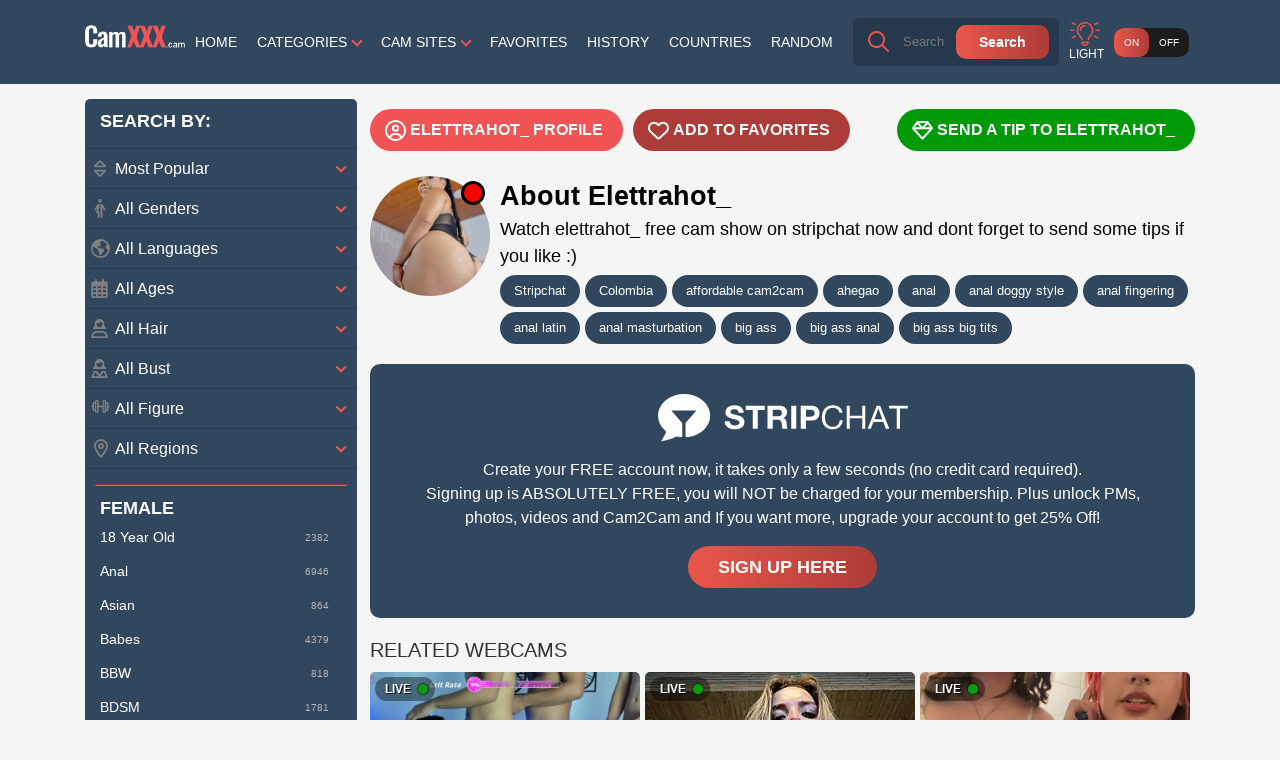

--- FILE ---
content_type: text/html; charset=UTF-8
request_url: https://www.camxxx.cam/stripchat/elettrahot_/
body_size: 12888
content:
<!doctype html>
<html lang="en">
  <head>
    <base href="/">
    <meta charset="utf-8" />
    <meta http-equiv="x-ua-compatible" content="ie=edge">
    <meta name="viewport" content="width=device-width, initial-scale=1.0">
    <title>Model Elettrahot_ from Stripchat - Cam XXX Cam</title>
    <meta name="description" content="Start chatting with Elettrahot_ from Stripchat - Have some sex chat! No registration required, 100% FREE!">
    <link rel="preload" href="https://img.doppiocdn.com/thumbs/1762278270/120680792_webp" as="image">
	<meta name="rating" content="RTA-5042-1996-1400-1577-RTA">
	<link rel="shortcut icon" type="image/x-icon" href="/favicon.ico">
    <link rel="canonical" href="https://www.camxxx.cam/stripchat/elettrahot_/">
    <link rel="stylesheet" href="https://static.camxxx.cam/assets/layouts/pron/css/app.css?v=1.2">
    <link rel="stylesheet" href="https://static.camxxx.cam/assets/css/style1.css?v=1.2">
<script async src="https://www.googletagmanager.com/gtag/js?id=G-TF90QTN9KE"></script>
<script>
  window.dataLayer = window.dataLayer || [];
  function gtag(){dataLayer.push(arguments);}
  gtag('js', new Date());

  gtag('config', 'G-TF90QTN9KE');
</script>
<script type="application/ld+json">
{
   "@context": "https://schema.org",
   "@type": "WebSite",
   "url": "https://www.camxxx.cam/",
   "potentialAction": {
     "@type": "SearchAction",
     "target": "https://www.camxxx.cam/?q={search_term_string}",
     "query-input": "required name=search_term_string"
   }
}
</script>
  </head>
  <body>

    <div class="header">
      <div class="container">
        <div class="header-content">
          <a href="/" class="logo" aria-label="Homepage"></a>
    
          <div class="header-online-badge">
            <span class="count">27597</span>
            <span class="title">Models <span>online</span></span>
          </div>
    
          <nav class="nav">
            <a href="/">Home</a>
                        <span>Categories <span class="arrow"></span>
              <div class="drop">
                <div class="container">
                  <span class="drop-title">Female</span><a href="/c/female/18-year-old/">18 Year Old</a>
<a href="/c/female/anal/">Anal</a>
<a href="/c/female/asian/">Asian</a>
<a href="/c/female/babes/">Babes</a>
<a href="/c/female/bbw/">BBW</a>
<a href="/c/female/bdsm/">BDSM</a>
<a href="/c/female/big-ass/">Big Ass</a>
<a href="/c/female/big-tits/">Big Tits</a>
<a href="/c/female/bisexual/">Bisexual</a>
<a href="/c/female/blonde/">Blonde</a>
<a href="/c/female/blowjob/">Blowjob</a>
<a href="/c/female/brunette/">Brunette</a>
<a href="/c/female/cam2cam/">Cam2Cam</a>
<a href="/c/female/curvy/">Curvy</a>
<a href="/c/female/dancing/">Dancing</a>
<a href="/c/female/deepthroat/">Deepthroat</a>
<a href="/c/female/dildo/">Dildo</a>
<a href="/c/female/ebony/">Ebony</a>
<a href="/c/female/feet/">Feet</a>
<a href="/c/female/femdom/">Femdom</a>
<a href="/c/female/fetish/">Fetish</a>
<a href="/c/female/fuck-machine/">Fuck Machine</a>
<a href="/c/female/granny/">Granny</a>
<a href="/c/female/hairy/">Hairy</a>
<a href="/c/female/latina/">Latina</a>
<a href="/c/female/lesbian/">Lesbian</a>
<a href="/c/female/lingerie/">Lingerie</a>
<a href="/c/female/lovense/">Lovense</a>
<a href="/c/female/masturbation/">Masturbation</a>
<a href="/c/female/mature/">Mature</a>
<a href="/c/female/milf/">MILF</a>
<a href="/c/female/new-models/">New Models</a>
<a href="/c/female/ohmibod/">OhMiBod</a>
<a href="/c/female/pvt/">PVT</a>
<a href="/c/female/redhead/">Redhead</a>
<a href="/c/female/roleplay/">Roleplay</a>
<a href="/c/female/shaved/">Shaved</a>
<a href="/c/female/skinny/">Skinny</a>
<a href="/c/female/small-tits/">Small Tits</a>
<a href="/c/female/squirt/">Squirt</a>
<a href="/c/female/stockings/">Stockings</a>
<a href="/c/female/tattooed/">Tattooed</a>
<a href="/c/female/teen/">Teen (18+)</a>
<a href="/c/female/toys/">Toys</a>
<a href="/c/female/young/">Young (18-25)</a>
<span class="drop-title">Couple</span><a href="/c/couple/anal/">Anal</a>
<a href="/c/couple/blowjob/">Blowjob</a>
<a href="/c/couple/couple/">Couple</a>
<a href="/c/couple/dildo/">Dildo</a>
<a href="/c/couple/latina/">Latina</a>
<a href="/c/couple/ohmibod/">OhMiBod</a>
<a href="/c/couple/toys/">Toys</a>
<a href="/c/couple/young/">Young (18-25)</a>
<span class="drop-title">Trans</span><a href="/c/trans/anal/">Anal</a>
<a href="/c/trans/asian/">Asian</a>
<a href="/c/trans/dildo/">Dildo</a>
<a href="/c/trans/latina/">Latina</a>
<a href="/c/trans/ohmibod/">OhMiBod</a>
<a href="/c/trans/toys/">Toys</a>
<a href="/c/trans/transgender/">Transgender</a>
<span class="drop-title">Male</span><a href="/c/male/big-cock/">Big Cock</a>
<a href="/c/male/gay/">Gay</a>
<a href="/c/male/latino/">Latino</a>
<a href="/c/male/toys/">Toys</a>
<a href="/c/male/young/">Young (18-25)</a>
				  	 <span class="drop-title">All Categories</span>
                  <a href="/c/">All Categories...</a>
                </div>
              </div>
            </span>
                        
            <span>Cam sites <span class="arrow"></span>
            <div class="drop">
              <div class="container">
			  <span class="drop-title">Our List</span>
                <a href="/bongacams/">Bongacams</a>
<a href="/cam4/">Cam4</a>
<a href="/camsoda/">Camsoda</a>
<a href="/chaturbate/">Chaturbate</a>
<a href="/livejasmin/">Livejasmin</a>
<a href="/streamate/">Streamate</a>
<a href="/stripchat/">Stripchat</a>
<a href="/xlovecam/">Xlovecam</a>
              </div>
            </div>
            </span>

            <a href="/favorites/">Favorites</a>
            <a href="/history/">History</a>

                        <a href="/location/">Countries</a>
                        <a href="/random/">Random</a>
          </nav>
    
          <div class="mobile-controls">
            <button class="mobile-sort-toggle"  aria-label="Sort"></button>
            <button class="mobile-menu-toggle" aria-label="Menu"></button>
            <button class="mobile-search-toggle" aria-label="Search"></button>
          </div>
    
          <form action="/" class="search" id="form">
            <input class="autocomplete" name="q" type="text" value="" placeholder="Search" required>
            <button type="submit" aria-label="Search">Search</button>
          </form>
    
          <div class="light-bar">
            <span>Light</span>
            <button class="toggle-mode" aria-label="On - Off"><span class="on">On</span><span class="off">Off</span></button>
          </div>
        </div>
      </div>
    </div>
    <div class="header-text">
      <div class="container">
        <div class="header-text-content">
          <h1> </h1>
          <p> </p>
        </div>
      </div>
    </div>

    <div class="main">
      <div class="container">
        <div class="main-content">
                    <div class="aside">
                        <h3>Search by:</h3>
            <form action="/" class="sorting">
              <select name="sorting" class="sorting-pop">
                <option value="">Most Popular</option>
                <option value="age">Age</option>
                <option value="newest">Newest</option>
                <option value="oldest">Oldest</option>
                <option value="viewers">Most Viewers</option>
              </select>
                            <select name="gender" class="sorting-gender">
                <option value="">All Genders</option>
                <option value="f">Female</option>
                <option value="m">Male</option>
                <option value="c">Couple</option>
                <option value="t">Trans</option>
              </select>
                            <select name="language" class="sorting-region">
                <option value="">All Languages</option>
                <option value="english">English</option>
                <option value="french">French</option>
                <option value="german">German</option>
                <option value="italian">Italian</option>
                <option value="portuguese">Portuguese</option>
                <option value="russian">Russian</option>
                <option value="spanish">Spanish</option>                
              </select>
              <select name="age" class="sorting-age">
				<option value="">All Ages</option>
                <option value="18-19">18-19</option>
                <option value="20-24">20-24</option>
                <option value="25-29">25-29</option>
                <option value="30-34">30-34</option>
                <option value="35-39">35-39</option>
                <option value="40-44">40-44</option>
                <option value="45-49">45-49</option>
                <option value="50">50+</option>
              </select>
              <select name="hair" class="sorting-hair">
				<option value="">All Hair</option>
                <option value="blonde">Blonde</option>
                <option value="brunette">Brunette</option>
                <option value="redhead">Redhead</option>
              </select>
             <select name="bust" class="sorting-bust">
				<option value="">All Bust</option>
				<option value="smalltits">Small Tits</option>
				<option value="mediumtits">Medium Tits</option>
                <option value="bigtits">Big Tits</option>
              </select>
              <select name="figure" class="sorting-figure">
                <option value="">All Figure</option>
                <option value="athletic">Athletic</option>
                <option value="average">Average</option>
                <option value="bbw">BBW</option>
				<option value="curvy">Curvy</option>
                <option value="muscular">Muscular</option>
                <option value="petite">Petite</option>
                <option value="pregnant">Pregnant</option>
              </select>
              <select name="location" class="sorting-location">
                <option value="">All Regions</option>
                                <option value="africa">Africa</option>
                <option value="asia">Asia</option>
                <option value="europe">Europe</option>
                <option value="northamerica">North America</option>
                <option value="oceania">Oceania</option>
                <option value="southamerica">South America</option>
              </select>
            </form>
                        <hr><h3>Female</h3><ul class="aside-cats"><li class="sidecat"><a href="/c/female/18-year-old/"><span class="aside-cat-title">18 Year Old</span><span class="aside-cat-count">2382</span></a></li><li class="sidecat"><a href="/c/female/anal/"><span class="aside-cat-title">Anal</span><span class="aside-cat-count">6946</span></a></li><li class="sidecat"><a href="/c/female/asian/"><span class="aside-cat-title">Asian</span><span class="aside-cat-count">864</span></a></li><li class="sidecat"><a href="/c/female/babes/"><span class="aside-cat-title">Babes</span><span class="aside-cat-count">4379</span></a></li><li class="sidecat"><a href="/c/female/bbw/"><span class="aside-cat-title">BBW</span><span class="aside-cat-count">818</span></a></li><li class="sidecat"><a href="/c/female/bdsm/"><span class="aside-cat-title">BDSM</span><span class="aside-cat-count">1781</span></a></li><li class="sidecat"><a href="/c/female/big-ass/"><span class="aside-cat-title">Big Ass</span><span class="aside-cat-count">6572</span></a></li><li class="sidecat"><a href="/c/female/big-tits/"><span class="aside-cat-title">Big Tits</span><span class="aside-cat-count">5476</span></a></li><li class="sidecat"><a href="/c/female/bisexual/"><span class="aside-cat-title">Bisexual</span><span class="aside-cat-count">2748</span></a></li><li class="sidecat"><a href="/c/female/blonde/"><span class="aside-cat-title">Blonde</span><span class="aside-cat-count">1007</span></a></li><li class="sidecat"><a href="/c/female/blowjob/"><span class="aside-cat-title">Blowjob</span><span class="aside-cat-count">8659</span></a></li><li class="sidecat"><a href="/c/female/brunette/"><span class="aside-cat-title">Brunette</span><span class="aside-cat-count">4897</span></a></li><li class="sidecat"><a href="/c/female/cam2cam/"><span class="aside-cat-title">Cam2Cam</span><span class="aside-cat-count">8675</span></a></li><li class="sidecat sidecatless" style="display:none"><a href="/c/female/cuckold/"><span class="aside-cat-title">Cuckold</span><span class="aside-cat-count">952</span></a></li><li class="sidecat"><a href="/c/female/curvy/"><span class="aside-cat-title">Curvy</span><span class="aside-cat-count">7613</span></a></li><li class="sidecat"><a href="/c/female/dancing/"><span class="aside-cat-title">Dancing</span><span class="aside-cat-count">6811</span></a></li><li class="sidecat"><a href="/c/female/deepthroat/"><span class="aside-cat-title">Deepthroat</span><span class="aside-cat-count">6856</span></a></li><li class="sidecat"><a href="/c/female/dildo/"><span class="aside-cat-title">Dildo</span><span class="aside-cat-count">11571</span></a></li><li class="sidecat sidecatless" style="display:none"><a href="/c/female/dirty-talk/"><span class="aside-cat-title">Dirty Talk</span><span class="aside-cat-count">4825</span></a></li><li class="sidecat"><a href="/c/female/ebony/"><span class="aside-cat-title">Ebony</span><span class="aside-cat-count">1875</span></a></li><li class="sidecat sidecatless" style="display:none"><a href="/c/female/facial/"><span class="aside-cat-title">Facial</span><span class="aside-cat-count">1796</span></a></li><li class="sidecat"><a href="/c/female/feet/"><span class="aside-cat-title">Feet</span><span class="aside-cat-count">7173</span></a></li><li class="sidecat"><a href="/c/female/femdom/"><span class="aside-cat-title">Femdom</span><span class="aside-cat-count">667</span></a></li><li class="sidecat"><a href="/c/female/fetish/"><span class="aside-cat-title">Fetish</span><span class="aside-cat-count">5141</span></a></li><li class="sidecat sidecatless" style="display:none"><a href="/c/female/fisting/"><span class="aside-cat-title">Fisting</span><span class="aside-cat-count">874</span></a></li><li class="sidecat"><a href="/c/female/fuck-machine/"><span class="aside-cat-title">Fuck Machine</span><span class="aside-cat-count">1293</span></a></li><li class="sidecat sidecatless" style="display:none"><a href="/c/female/gamer/"><span class="aside-cat-title">Gamer</span><span class="aside-cat-count">22</span></a></li><li class="sidecat sidecatless" style="display:none"><a href="/c/female/glasses/"><span class="aside-cat-title">Glasses</span><span class="aside-cat-count">91</span></a></li><li class="sidecat"><a href="/c/female/granny/"><span class="aside-cat-title">Granny</span><span class="aside-cat-count">237</span></a></li><li class="sidecat sidecatless" style="display:none"><a href="/c/female/group-sex/"><span class="aside-cat-title">Group Sex</span><span class="aside-cat-count">119</span></a></li><li class="sidecat"><a href="/c/female/hairy/"><span class="aside-cat-title">Hairy</span><span class="aside-cat-count">2143</span></a></li><li class="sidecat sidecatless" style="display:none"><a href="/c/female/indian/"><span class="aside-cat-title">Indian</span><span class="aside-cat-count">301</span></a></li><li class="sidecat sidecatless" style="display:none"><a href="/c/female/joi/"><span class="aside-cat-title">JOI</span><span class="aside-cat-count">3434</span></a></li><li class="sidecat sidecatless" style="display:none"><a href="/c/female/latex/"><span class="aside-cat-title">Latex</span><span class="aside-cat-count">1584</span></a></li><li class="sidecat"><a href="/c/female/latina/"><span class="aside-cat-title">Latina</span><span class="aside-cat-count">9954</span></a></li><li class="sidecat"><a href="/c/female/lesbian/"><span class="aside-cat-title">Lesbian</span><span class="aside-cat-count">285</span></a></li><li class="sidecat"><a href="/c/female/lingerie/"><span class="aside-cat-title">Lingerie</span><span class="aside-cat-count">3134</span></a></li><li class="sidecat sidecatless" style="display:none"><a href="/c/female/long-hair/"><span class="aside-cat-title">Long Hair</span><span class="aside-cat-count">66</span></a></li><li class="sidecat"><a href="/c/female/lovense/"><span class="aside-cat-title">Lovense</span><span class="aside-cat-count">6999</span></a></li><li class="sidecat"><a href="/c/female/masturbation/"><span class="aside-cat-title">Masturbation</span><span class="aside-cat-count">7989</span></a></li><li class="sidecat"><a href="/c/female/mature/"><span class="aside-cat-title">Mature</span><span class="aside-cat-count">3635</span></a></li><li class="sidecat"><a href="/c/female/milf/"><span class="aside-cat-title">MILF</span><span class="aside-cat-count">2679</span></a></li><li class="sidecat"><a href="/c/female/new-models/"><span class="aside-cat-title">New Models</span><span class="aside-cat-count">2590</span></a></li><li class="sidecat sidecatless" style="display:none"><a href="/c/female/nylon/"><span class="aside-cat-title">Nylon</span><span class="aside-cat-count">2026</span></a></li><li class="sidecat"><a href="/c/female/ohmibod/"><span class="aside-cat-title">OhMiBod</span><span class="aside-cat-count">6998</span></a></li><li class="sidecat sidecatless" style="display:none"><a href="/c/female/oil/"><span class="aside-cat-title">Oil</span><span class="aside-cat-count">6343</span></a></li><li class="sidecat sidecatless" style="display:none"><a href="/c/female/pantyhose/"><span class="aside-cat-title">Pantyhose</span><span class="aside-cat-count">367</span></a></li><li class="sidecat sidecatless" style="display:none"><a href="/c/female/piercing/"><span class="aside-cat-title">Piercing</span><span class="aside-cat-count">1686</span></a></li><li class="sidecat sidecatless" style="display:none"><a href="/c/female/pregnant/"><span class="aside-cat-title">Pregnant</span><span class="aside-cat-count">150</span></a></li><li class="sidecat"><a href="/c/female/pvt/"><span class="aside-cat-title">PVT</span><span class="aside-cat-count">8163</span></a></li><li class="sidecat"><a href="/c/female/redhead/"><span class="aside-cat-title">Redhead</span><span class="aside-cat-count">646</span></a></li><li class="sidecat"><a href="/c/female/roleplay/"><span class="aside-cat-title">Roleplay</span><span class="aside-cat-count">4669</span></a></li><li class="sidecat"><a href="/c/female/shaved/"><span class="aside-cat-title">Shaved</span><span class="aside-cat-count">2947</span></a></li><li class="sidecat"><a href="/c/female/skinny/"><span class="aside-cat-title">Skinny</span><span class="aside-cat-count">1577</span></a></li><li class="sidecat"><a href="/c/female/small-tits/"><span class="aside-cat-title">Small Tits</span><span class="aside-cat-count">3701</span></a></li><li class="sidecat sidecatless" style="display:none"><a href="/c/female/smoking/"><span class="aside-cat-title">Smoking</span><span class="aside-cat-count">3860</span></a></li><li class="sidecat"><a href="/c/female/squirt/"><span class="aside-cat-title">Squirt</span><span class="aside-cat-count">6910</span></a></li><li class="sidecat"><a href="/c/female/stockings/"><span class="aside-cat-title">Stockings</span><span class="aside-cat-count">910</span></a></li><li class="sidecat sidecatless" style="display:none"><a href="/c/female/strapon/"><span class="aside-cat-title">Strapon</span><span class="aside-cat-count">1119</span></a></li><li class="sidecat sidecatless" style="display:none"><a href="/c/female/stripping/"><span class="aside-cat-title">Stripping</span><span class="aside-cat-count">6879</span></a></li><li class="sidecat sidecatless" style="display:none"><a href="/c/female/submissive/"><span class="aside-cat-title">Submissive</span><span class="aside-cat-count">832</span></a></li><li class="sidecat"><a href="/c/female/tattooed/"><span class="aside-cat-title">Tattooed</span><span class="aside-cat-count">3016</span></a></li><li class="sidecat"><a href="/c/female/teen/"><span class="aside-cat-title">Teen (18+)</span><span class="aside-cat-count">4445</span></a></li><li class="sidecat"><a href="/c/female/toys/"><span class="aside-cat-title">Toys</span><span class="aside-cat-count">11934</span></a></li><li class="sidecat sidecatless" style="display:none"><a href="/c/female/voyeur/"><span class="aside-cat-title">Voyeur</span><span class="aside-cat-count">334</span></a></li><li class="sidecat"><a href="/c/female/young/"><span class="aside-cat-title">Young (18-25)</span><span class="aside-cat-count">11885</span></a></li></ul><hr><h3>Couple</h3><ul class="aside-cats"><li class="sidecat sidecatless" style="display:none"><a href="/c/couple/18-year-old/"><span class="aside-cat-title">18 Year Old</span><span class="aside-cat-count">87</span></a></li><li class="sidecat sidecatless" style="display:none"><a href="/c/couple/69/"><span class="aside-cat-title">69</span><span class="aside-cat-count">231</span></a></li><li class="sidecat"><a href="/c/couple/anal/"><span class="aside-cat-title">Anal</span><span class="aside-cat-count">620</span></a></li><li class="sidecat sidecatless" style="display:none"><a href="/c/couple/asian/"><span class="aside-cat-title">Asian</span><span class="aside-cat-count">33</span></a></li><li class="sidecat sidecatless" style="display:none"><a href="/c/couple/bbw/"><span class="aside-cat-title">BBW</span><span class="aside-cat-count">42</span></a></li><li class="sidecat sidecatless" style="display:none"><a href="/c/couple/bdsm/"><span class="aside-cat-title">BDSM</span><span class="aside-cat-count">47</span></a></li><li class="sidecat sidecatless" style="display:none"><a href="/c/couple/big-ass/"><span class="aside-cat-title">Big Ass</span><span class="aside-cat-count">505</span></a></li><li class="sidecat sidecatless" style="display:none"><a href="/c/couple/big-tits/"><span class="aside-cat-title">Big Tits</span><span class="aside-cat-count">420</span></a></li><li class="sidecat sidecatless" style="display:none"><a href="/c/couple/bisexual/"><span class="aside-cat-title">Bisexual</span><span class="aside-cat-count">53</span></a></li><li class="sidecat sidecatless" style="display:none"><a href="/c/couple/blonde/"><span class="aside-cat-title">Blonde</span><span class="aside-cat-count">30</span></a></li><li class="sidecat"><a href="/c/couple/blowjob/"><span class="aside-cat-title">Blowjob</span><span class="aside-cat-count">801</span></a></li><li class="sidecat sidecatless" style="display:none"><a href="/c/couple/brunette/"><span class="aside-cat-title">Brunette</span><span class="aside-cat-count">239</span></a></li><li class="sidecat sidecatless" style="display:none"><a href="/c/couple/cam2cam/"><span class="aside-cat-title">Cam2Cam</span><span class="aside-cat-count">864</span></a></li><li class="sidecat"><a href="/c/couple/couple/"><span class="aside-cat-title">Couple</span><span class="aside-cat-count">1307</span></a></li><li class="sidecat sidecatless" style="display:none"><a href="/c/couple/curvy/"><span class="aside-cat-title">Curvy</span><span class="aside-cat-count">206</span></a></li><li class="sidecat sidecatless" style="display:none"><a href="/c/couple/deepthroat/"><span class="aside-cat-title">Deepthroat</span><span class="aside-cat-count">651</span></a></li><li class="sidecat"><a href="/c/couple/dildo/"><span class="aside-cat-title">Dildo</span><span class="aside-cat-count">844</span></a></li><li class="sidecat sidecatless" style="display:none"><a href="/c/couple/dirty-talk/"><span class="aside-cat-title">Dirty Talk</span><span class="aside-cat-count">487</span></a></li><li class="sidecat sidecatless" style="display:none"><a href="/c/couple/ebony/"><span class="aside-cat-title">Ebony</span><span class="aside-cat-count">58</span></a></li><li class="sidecat sidecatless" style="display:none"><a href="/c/couple/facial/"><span class="aside-cat-title">Facial</span><span class="aside-cat-count">273</span></a></li><li class="sidecat sidecatless" style="display:none"><a href="/c/couple/feet/"><span class="aside-cat-title">Feet</span><span class="aside-cat-count">531</span></a></li><li class="sidecat sidecatless" style="display:none"><a href="/c/couple/fetish/"><span class="aside-cat-title">Fetish</span><span class="aside-cat-count">483</span></a></li><li class="sidecat sidecatless" style="display:none"><a href="/c/couple/group-sex/"><span class="aside-cat-title">Group Sex</span><span class="aside-cat-count">100</span></a></li><li class="sidecat sidecatless" style="display:none"><a href="/c/couple/joi/"><span class="aside-cat-title">JOI</span><span class="aside-cat-count">244</span></a></li><li class="sidecat sidecatless" style="display:none"><a href="/c/couple/latex/"><span class="aside-cat-title">Latex</span><span class="aside-cat-count">92</span></a></li><li class="sidecat"><a href="/c/couple/latina/"><span class="aside-cat-title">Latina</span><span class="aside-cat-count">693</span></a></li><li class="sidecat sidecatless" style="display:none"><a href="/c/couple/lesbian/"><span class="aside-cat-title">Lesbian</span><span class="aside-cat-count">73</span></a></li><li class="sidecat sidecatless" style="display:none"><a href="/c/couple/lingerie/"><span class="aside-cat-title">Lingerie</span><span class="aside-cat-count">138</span></a></li><li class="sidecat sidecatless" style="display:none"><a href="/c/couple/lovense/"><span class="aside-cat-title">Lovense</span><span class="aside-cat-count">498</span></a></li><li class="sidecat sidecatless" style="display:none"><a href="/c/couple/masturbation/"><span class="aside-cat-title">Masturbation</span><span class="aside-cat-count">771</span></a></li><li class="sidecat sidecatless" style="display:none"><a href="/c/couple/mature/"><span class="aside-cat-title">Mature</span><span class="aside-cat-count">168</span></a></li><li class="sidecat sidecatless" style="display:none"><a href="/c/couple/milf/"><span class="aside-cat-title">MILF</span><span class="aside-cat-count">146</span></a></li><li class="sidecat sidecatless" style="display:none"><a href="/c/couple/new-models/"><span class="aside-cat-title">New Models</span><span class="aside-cat-count">195</span></a></li><li class="sidecat sidecatless" style="display:none"><a href="/c/couple/nylon/"><span class="aside-cat-title">Nylon</span><span class="aside-cat-count">123</span></a></li><li class="sidecat"><a href="/c/couple/ohmibod/"><span class="aside-cat-title">OhMiBod</span><span class="aside-cat-count">498</span></a></li><li class="sidecat sidecatless" style="display:none"><a href="/c/couple/piercing/"><span class="aside-cat-title">Piercing</span><span class="aside-cat-count">60</span></a></li><li class="sidecat sidecatless" style="display:none"><a href="/c/couple/pvt/"><span class="aside-cat-title">PVT</span><span class="aside-cat-count">857</span></a></li><li class="sidecat sidecatless" style="display:none"><a href="/c/couple/redhead/"><span class="aside-cat-title">Redhead</span><span class="aside-cat-count">14</span></a></li><li class="sidecat sidecatless" style="display:none"><a href="/c/couple/small-tits/"><span class="aside-cat-title">Small Tits</span><span class="aside-cat-count">273</span></a></li><li class="sidecat sidecatless" style="display:none"><a href="/c/couple/smoking/"><span class="aside-cat-title">Smoking</span><span class="aside-cat-count">369</span></a></li><li class="sidecat sidecatless" style="display:none"><a href="/c/couple/teen/"><span class="aside-cat-title">Teen (18+)</span><span class="aside-cat-count">205</span></a></li><li class="sidecat"><a href="/c/couple/toys/"><span class="aside-cat-title">Toys</span><span class="aside-cat-count">847</span></a></li><li class="sidecat sidecatless" style="display:none"><a href="/c/couple/voyeur/"><span class="aside-cat-title">Voyeur</span><span class="aside-cat-count">1</span></a></li><li class="sidecat"><a href="/c/couple/young/"><span class="aside-cat-title">Young (18-25)</span><span class="aside-cat-count">763</span></a></li></ul><hr><h3>Trans</h3><ul class="aside-cats"><li class="sidecat sidecatless" style="display:none"><a href="/c/trans/18-year-old/"><span class="aside-cat-title">18 Year Old</span><span class="aside-cat-count">191</span></a></li><li class="sidecat"><a href="/c/trans/anal/"><span class="aside-cat-title">Anal</span><span class="aside-cat-count">980</span></a></li><li class="sidecat"><a href="/c/trans/asian/"><span class="aside-cat-title">Asian</span><span class="aside-cat-count">399</span></a></li><li class="sidecat sidecatless" style="display:none"><a href="/c/trans/bdsm/"><span class="aside-cat-title">BDSM</span><span class="aside-cat-count">328</span></a></li><li class="sidecat sidecatless" style="display:none"><a href="/c/trans/big-ass/"><span class="aside-cat-title">Big Ass</span><span class="aside-cat-count">455</span></a></li><li class="sidecat sidecatless" style="display:none"><a href="/c/trans/big-cock/"><span class="aside-cat-title">Big Cock</span><span class="aside-cat-count">422</span></a></li><li class="sidecat sidecatless" style="display:none"><a href="/c/trans/big-tits/"><span class="aside-cat-title">Big Tits</span><span class="aside-cat-count">185</span></a></li><li class="sidecat sidecatless" style="display:none"><a href="/c/trans/bisexual/"><span class="aside-cat-title">Bisexual</span><span class="aside-cat-count">251</span></a></li><li class="sidecat sidecatless" style="display:none"><a href="/c/trans/blonde/"><span class="aside-cat-title">Blonde</span><span class="aside-cat-count">104</span></a></li><li class="sidecat sidecatless" style="display:none"><a href="/c/trans/blowjob/"><span class="aside-cat-title">Blowjob</span><span class="aside-cat-count">726</span></a></li><li class="sidecat sidecatless" style="display:none"><a href="/c/trans/brunette/"><span class="aside-cat-title">Brunette</span><span class="aside-cat-count">470</span></a></li><li class="sidecat sidecatless" style="display:none"><a href="/c/trans/cam2cam/"><span class="aside-cat-title">Cam2Cam</span><span class="aside-cat-count">757</span></a></li><li class="sidecat sidecatless" style="display:none"><a href="/c/trans/couple/"><span class="aside-cat-title">Couple</span><span class="aside-cat-count">34</span></a></li><li class="sidecat sidecatless" style="display:none"><a href="/c/trans/deepthroat/"><span class="aside-cat-title">Deepthroat</span><span class="aside-cat-count">607</span></a></li><li class="sidecat"><a href="/c/trans/dildo/"><span class="aside-cat-title">Dildo</span><span class="aside-cat-count">1109</span></a></li><li class="sidecat sidecatless" style="display:none"><a href="/c/trans/dirty-talk/"><span class="aside-cat-title">Dirty Talk</span><span class="aside-cat-count">461</span></a></li><li class="sidecat sidecatless" style="display:none"><a href="/c/trans/ebony/"><span class="aside-cat-title">Ebony</span><span class="aside-cat-count">69</span></a></li><li class="sidecat sidecatless" style="display:none"><a href="/c/trans/facial/"><span class="aside-cat-title">Facial</span><span class="aside-cat-count">241</span></a></li><li class="sidecat sidecatless" style="display:none"><a href="/c/trans/feet/"><span class="aside-cat-title">Feet</span><span class="aside-cat-count">577</span></a></li><li class="sidecat sidecatless" style="display:none"><a href="/c/trans/fetish/"><span class="aside-cat-title">Fetish</span><span class="aside-cat-count">391</span></a></li><li class="sidecat sidecatless" style="display:none"><a href="/c/trans/fisting/"><span class="aside-cat-title">Fisting</span><span class="aside-cat-count">108</span></a></li><li class="sidecat sidecatless" style="display:none"><a href="/c/trans/gamer/"><span class="aside-cat-title">Gamer</span><span class="aside-cat-count">1</span></a></li><li class="sidecat sidecatless" style="display:none"><a href="/c/trans/hairy/"><span class="aside-cat-title">Hairy</span><span class="aside-cat-count">113</span></a></li><li class="sidecat sidecatless" style="display:none"><a href="/c/trans/joi/"><span class="aside-cat-title">JOI</span><span class="aside-cat-count">249</span></a></li><li class="sidecat sidecatless" style="display:none"><a href="/c/trans/latex/"><span class="aside-cat-title">Latex</span><span class="aside-cat-count">188</span></a></li><li class="sidecat"><a href="/c/trans/latina/"><span class="aside-cat-title">Latina</span><span class="aside-cat-count">1099</span></a></li><li class="sidecat sidecatless" style="display:none"><a href="/c/trans/lingerie/"><span class="aside-cat-title">Lingerie</span><span class="aside-cat-count">219</span></a></li><li class="sidecat sidecatless" style="display:none"><a href="/c/trans/long-hair/"><span class="aside-cat-title">Long Hair</span><span class="aside-cat-count">3</span></a></li><li class="sidecat sidecatless" style="display:none"><a href="/c/trans/lovense/"><span class="aside-cat-title">Lovense</span><span class="aside-cat-count">471</span></a></li><li class="sidecat sidecatless" style="display:none"><a href="/c/trans/masturbation/"><span class="aside-cat-title">Masturbation</span><span class="aside-cat-count">724</span></a></li><li class="sidecat sidecatless" style="display:none"><a href="/c/trans/mature/"><span class="aside-cat-title">Mature</span><span class="aside-cat-count">126</span></a></li><li class="sidecat sidecatless" style="display:none"><a href="/c/trans/new-models/"><span class="aside-cat-title">New Models</span><span class="aside-cat-count">199</span></a></li><li class="sidecat sidecatless" style="display:none"><a href="/c/trans/nylon/"><span class="aside-cat-title">Nylon</span><span class="aside-cat-count">118</span></a></li><li class="sidecat"><a href="/c/trans/ohmibod/"><span class="aside-cat-title">OhMiBod</span><span class="aside-cat-count">469</span></a></li><li class="sidecat sidecatless" style="display:none"><a href="/c/trans/piercing/"><span class="aside-cat-title">Piercing</span><span class="aside-cat-count">120</span></a></li><li class="sidecat sidecatless" style="display:none"><a href="/c/trans/pvt/"><span class="aside-cat-title">PVT</span><span class="aside-cat-count">734</span></a></li><li class="sidecat sidecatless" style="display:none"><a href="/c/trans/redhead/"><span class="aside-cat-title">Redhead</span><span class="aside-cat-count">50</span></a></li><li class="sidecat sidecatless" style="display:none"><a href="/c/trans/roleplay/"><span class="aside-cat-title">Roleplay</span><span class="aside-cat-count">411</span></a></li><li class="sidecat sidecatless" style="display:none"><a href="/c/trans/self-suck/"><span class="aside-cat-title">Self Suck</span><span class="aside-cat-count">50</span></a></li><li class="sidecat sidecatless" style="display:none"><a href="/c/trans/shaved/"><span class="aside-cat-title">Shaved</span><span class="aside-cat-count">49</span></a></li><li class="sidecat sidecatless" style="display:none"><a href="/c/trans/skinny/"><span class="aside-cat-title">Skinny</span><span class="aside-cat-count">105</span></a></li><li class="sidecat sidecatless" style="display:none"><a href="/c/trans/small-cock/"><span class="aside-cat-title">Small Cock</span><span class="aside-cat-count">45</span></a></li><li class="sidecat sidecatless" style="display:none"><a href="/c/trans/small-tits/"><span class="aside-cat-title">Small Tits</span><span class="aside-cat-count">305</span></a></li><li class="sidecat sidecatless" style="display:none"><a href="/c/trans/smoking/"><span class="aside-cat-title">Smoking</span><span class="aside-cat-count">568</span></a></li><li class="sidecat sidecatless" style="display:none"><a href="/c/trans/stockings/"><span class="aside-cat-title">Stockings</span><span class="aside-cat-count">88</span></a></li><li class="sidecat sidecatless" style="display:none"><a href="/c/trans/stripping/"><span class="aside-cat-title">Stripping</span><span class="aside-cat-count">527</span></a></li><li class="sidecat sidecatless" style="display:none"><a href="/c/trans/submissive/"><span class="aside-cat-title">Submissive</span><span class="aside-cat-count">58</span></a></li><li class="sidecat sidecatless" style="display:none"><a href="/c/trans/tattooed/"><span class="aside-cat-title">Tattooed</span><span class="aside-cat-count">258</span></a></li><li class="sidecat sidecatless" style="display:none"><a href="/c/trans/teen/"><span class="aside-cat-title">Teen (18+)</span><span class="aside-cat-count">348</span></a></li><li class="sidecat"><a href="/c/trans/toys/"><span class="aside-cat-title">Toys</span><span class="aside-cat-count">1119</span></a></li><li class="sidecat"><a href="/c/trans/transgender/"><span class="aside-cat-title">Transgender</span><span class="aside-cat-count">2062</span></a></li><li class="sidecat sidecatless" style="display:none"><a href="/c/trans/voyeur/"><span class="aside-cat-title">Voyeur</span><span class="aside-cat-count">9</span></a></li><li class="sidecat sidecatless" style="display:none"><a href="/c/trans/young/"><span class="aside-cat-title">Young (18-25)</span><span class="aside-cat-count">1202</span></a></li></ul><hr><h3>Gay</h3><ul class="aside-cats"><li class="sidecat sidecatless" style="display:none"><a href="/c/male/18-year-old/"><span class="aside-cat-title">18 Year Old</span><span class="aside-cat-count">232</span></a></li><li class="sidecat sidecatless" style="display:none"><a href="/c/male/anal/"><span class="aside-cat-title">Anal</span><span class="aside-cat-count">834</span></a></li><li class="sidecat sidecatless" style="display:none"><a href="/c/male/asian/"><span class="aside-cat-title">Asian</span><span class="aside-cat-count">91</span></a></li><li class="sidecat sidecatless" style="display:none"><a href="/c/male/bdsm/"><span class="aside-cat-title">BDSM</span><span class="aside-cat-count">167</span></a></li><li class="sidecat sidecatless" style="display:none"><a href="/c/male/big-black-cock/"><span class="aside-cat-title">Big Black Cock</span><span class="aside-cat-count">206</span></a></li><li class="sidecat"><a href="/c/male/big-cock/"><span class="aside-cat-title">Big Cock</span><span class="aside-cat-count">764</span></a></li><li class="sidecat sidecatless" style="display:none"><a href="/c/male/bisexual/"><span class="aside-cat-title">Bisexual</span><span class="aside-cat-count">210</span></a></li><li class="sidecat sidecatless" style="display:none"><a href="/c/male/blonde/"><span class="aside-cat-title">Blonde</span><span class="aside-cat-count">36</span></a></li><li class="sidecat sidecatless" style="display:none"><a href="/c/male/blowjob/"><span class="aside-cat-title">Blowjob</span><span class="aside-cat-count">597</span></a></li><li class="sidecat sidecatless" style="display:none"><a href="/c/male/brunette/"><span class="aside-cat-title">Brunette</span><span class="aside-cat-count">576</span></a></li><li class="sidecat sidecatless" style="display:none"><a href="/c/male/cam2cam/"><span class="aside-cat-title">Cam2Cam</span><span class="aside-cat-count">1298</span></a></li><li class="sidecat sidecatless" style="display:none"><a href="/c/male/couple/"><span class="aside-cat-title">Couple</span><span class="aside-cat-count">77</span></a></li><li class="sidecat sidecatless" style="display:none"><a href="/c/male/daddy/"><span class="aside-cat-title">Daddy</span><span class="aside-cat-count">136</span></a></li><li class="sidecat sidecatless" style="display:none"><a href="/c/male/deepthroat/"><span class="aside-cat-title">Deepthroat</span><span class="aside-cat-count">478</span></a></li><li class="sidecat sidecatless" style="display:none"><a href="/c/male/dildo/"><span class="aside-cat-title">Dildo</span><span class="aside-cat-count">1141</span></a></li><li class="sidecat sidecatless" style="display:none"><a href="/c/male/dirty-talk/"><span class="aside-cat-title">Dirty Talk</span><span class="aside-cat-count">600</span></a></li><li class="sidecat sidecatless" style="display:none"><a href="/c/male/ebony/"><span class="aside-cat-title">Ebony</span><span class="aside-cat-count">157</span></a></li><li class="sidecat sidecatless" style="display:none"><a href="/c/male/feet/"><span class="aside-cat-title">Feet</span><span class="aside-cat-count">874</span></a></li><li class="sidecat sidecatless" style="display:none"><a href="/c/male/fetish/"><span class="aside-cat-title">Fetish</span><span class="aside-cat-count">599</span></a></li><li class="sidecat sidecatless" style="display:none"><a href="/c/male/fisting/"><span class="aside-cat-title">Fisting</span><span class="aside-cat-count">100</span></a></li><li class="sidecat sidecatless" style="display:none"><a href="/c/male/gamer/"><span class="aside-cat-title">Gamer</span><span class="aside-cat-count">28</span></a></li><li class="sidecat"><a href="/c/male/gay/"><span class="aside-cat-title">Gay</span><span class="aside-cat-count">3756</span></a></li><li class="sidecat sidecatless" style="display:none"><a href="/c/male/granny/"><span class="aside-cat-title">Granny</span><span class="aside-cat-count">251</span></a></li><li class="sidecat sidecatless" style="display:none"><a href="/c/male/hairy/"><span class="aside-cat-title">Hairy</span><span class="aside-cat-count">477</span></a></li><li class="sidecat sidecatless" style="display:none"><a href="/c/male/indian/"><span class="aside-cat-title">Indian</span><span class="aside-cat-count">42</span></a></li><li class="sidecat sidecatless" style="display:none"><a href="/c/male/joi/"><span class="aside-cat-title">JOI</span><span class="aside-cat-count">415</span></a></li><li class="sidecat sidecatless" style="display:none"><a href="/c/male/latex/"><span class="aside-cat-title">Latex</span><span class="aside-cat-count">9</span></a></li><li class="sidecat"><a href="/c/male/latino/"><span class="aside-cat-title">Latino</span><span class="aside-cat-count">1702</span></a></li><li class="sidecat sidecatless" style="display:none"><a href="/c/male/long-hair/"><span class="aside-cat-title">Long Hair</span><span class="aside-cat-count">6</span></a></li><li class="sidecat sidecatless" style="display:none"><a href="/c/male/lovense/"><span class="aside-cat-title">Lovense</span><span class="aside-cat-count">570</span></a></li><li class="sidecat sidecatless" style="display:none"><a href="/c/male/masturbation/"><span class="aside-cat-title">Masturbation</span><span class="aside-cat-count">1136</span></a></li><li class="sidecat sidecatless" style="display:none"><a href="/c/male/mature/"><span class="aside-cat-title">Mature</span><span class="aside-cat-count">606</span></a></li><li class="sidecat sidecatless" style="display:none"><a href="/c/male/muscle/"><span class="aside-cat-title">Muscle</span><span class="aside-cat-count">658</span></a></li><li class="sidecat sidecatless" style="display:none"><a href="/c/male/new-models/"><span class="aside-cat-title">New Models</span><span class="aside-cat-count">442</span></a></li><li class="sidecat sidecatless" style="display:none"><a href="/c/male/ohmibod/"><span class="aside-cat-title">OhMiBod</span><span class="aside-cat-count">567</span></a></li><li class="sidecat sidecatless" style="display:none"><a href="/c/male/pvt/"><span class="aside-cat-title">PVT</span><span class="aside-cat-count">1290</span></a></li><li class="sidecat sidecatless" style="display:none"><a href="/c/male/redhead/"><span class="aside-cat-title">Redhead</span><span class="aside-cat-count">12</span></a></li><li class="sidecat sidecatless" style="display:none"><a href="/c/male/roleplay/"><span class="aside-cat-title">Roleplay</span><span class="aside-cat-count">79</span></a></li><li class="sidecat sidecatless" style="display:none"><a href="/c/male/shaved/"><span class="aside-cat-title">Shaved</span><span class="aside-cat-count">36</span></a></li><li class="sidecat sidecatless" style="display:none"><a href="/c/male/skinny/"><span class="aside-cat-title">Skinny</span><span class="aside-cat-count">426</span></a></li><li class="sidecat sidecatless" style="display:none"><a href="/c/male/small-cock/"><span class="aside-cat-title">Small Cock</span><span class="aside-cat-count">61</span></a></li><li class="sidecat sidecatless" style="display:none"><a href="/c/male/smoking/"><span class="aside-cat-title">Smoking</span><span class="aside-cat-count">634</span></a></li><li class="sidecat sidecatless" style="display:none"><a href="/c/male/stripping/"><span class="aside-cat-title">Stripping</span><span class="aside-cat-count">667</span></a></li><li class="sidecat sidecatless" style="display:none"><a href="/c/male/submissive/"><span class="aside-cat-title">Submissive</span><span class="aside-cat-count">49</span></a></li><li class="sidecat sidecatless" style="display:none"><a href="/c/male/tattooed/"><span class="aside-cat-title">Tattooed</span><span class="aside-cat-count">225</span></a></li><li class="sidecat sidecatless" style="display:none"><a href="/c/male/teen/"><span class="aside-cat-title">Teen (18+)</span><span class="aside-cat-count">267</span></a></li><li class="sidecat"><a href="/c/male/toys/"><span class="aside-cat-title">Toys</span><span class="aside-cat-count">1161</span></a></li><li class="sidecat sidecatless" style="display:none"><a href="/c/male/twink/"><span class="aside-cat-title">Twink</span><span class="aside-cat-count">435</span></a></li><li class="sidecat sidecatless" style="display:none"><a href="/c/male/uncut-dick/"><span class="aside-cat-title">Uncut Dick</span><span class="aside-cat-count">495</span></a></li><li class="sidecat sidecatless" style="display:none"><a href="/c/male/underwear/"><span class="aside-cat-title">Underwear</span><span class="aside-cat-count">63</span></a></li><li class="sidecat sidecatless" style="display:none"><a href="/c/male/voyeur/"><span class="aside-cat-title">Voyeur</span><span class="aside-cat-count">15</span></a></li><li class="sidecat"><a href="/c/male/young/"><span class="aside-cat-title">Young (18-25)</span><span class="aside-cat-count">1406</span></a></li></ul>            <a href="/c/" class="all-cats-go" id="allcats">All categories</a>          </div>
          
          <div class="thumbs">
            
            
            
            <div class="content">
              <div class="player offline"><div class="offlineblock"><span>WE ARE SORRY, THIS MODEL IS OFFLINE! :(<br><a href="/random/?o=f" class="camjoin">GET ANOTHER CAM</a></span></div></div>            </div>

            <div class="c"></div>
            
                        <a href="/out/stripchat/elettrahot_/" class="profile" target="_blank">ELETTRAHOT_ PROFILE</a>
            <div class="addfav favorite" id="7650"><i></i>Add To Favorites</div>
            <a href="/out/stripchat/elettrahot_/" target="_blank" class="tip">SEND A TIP TO ELETTRAHOT_</a>

            <div style="clear:both"></div>

            <div class="avatar"><div class="live"><b></b></div><img src="https://static-cdn.strpst.com/previews/f/5/8/f58c16a9822c82fe365d690c7e383398-thumb-small" alt="Profile"></div>
            <div class="description">
              <h2>About Elettrahot_</h2>
              Watch elettrahot_ free cam show on stripchat now and dont forget to send some tips if you like :)              <div class="tags"><a href="/stripchat/">Stripchat</a><a href="/location/colombia/">Colombia</a><a href="/tag/female/affordable-cam2cam/">affordable cam2cam</a><a href="/tag/female/ahegao/">ahegao</a><a href="/tag/female/anal/">anal</a><a href="/tag/female/anal-doggy-style/">anal doggy style</a><a href="/tag/female/anal-fingering/">anal fingering</a><a href="/tag/female/anal-latin/">anal latin</a><a href="/tag/female/anal-masturbation/">anal masturbation</a><a href="/tag/female/big-ass/">big ass</a><a href="/tag/female/big-ass-anal/">big ass anal</a><a href="/tag/female/big-ass-big-tits/">big ass big tits</a></div>
            </div>

            <div style="clear:both"></div>

            <div class="camblock">
              <img src="/assets/img/logo_stripchat.svg">
              <div style="clear:both"></div>
              <p>Create your FREE account now, it takes only a few seconds (no credit card required). <br>
Signing up is ABSOLUTELY FREE, you will NOT be charged for your membership. Plus unlock PMs, photos, videos and Cam2Cam and If you want more, upgrade your account to get 25% Off!</p>
              <div style="clear:both"></div>
              <a href="/out/stripchat/" target="_blank" class="camjoin">SIGN UP HERE</a>
            </div>

            <div style="clear:both"></div>

            <h2 class="title" style="margin-top: 20px;margin-bottom: 10px;">Related Webcams</h2>
            <div class="content">
              <div class="thumb"><a href="/cam4/crazy_nigth01/" data-id="2810643"><div class="thumb-image cam4" data-username="Crazy_nigth01" data-gender="female" data-stream="https://cam4-hls.xcdnpro.com/319/cam4-origin-live/Crazy_nigth01-319-eeeda2a0-76ae-4adb-8196-7e6338b10ce8_aac/playlist.m3u8"><img src="[data-uri]" onerror="this.onerror=null;this.src='/assets/img/offline.jpg'" data-src="https://snapshots.xcdnpro.com/snapshots/Crazy_nigth01?s=2oeLPW2dVNmlpDy7HmaKI8PVs8pCiSSWouI9zkXJlF8=" alt="Crazy_nigth01"><div class="favorite" id="2810643"><i></i></div><div class="live">LIVE<i></i></div><div class="camsite"><img src="/assets/img/logo_cam4.svg" alt="Crazy_nigth01"></div></div><strong class="thumb-title">Crazy_nigth01</strong></a><a href="?gender=f" class="thumb-gender">Female</a><div class="thumb-meta"><a href="/location/united-states/" class="thumb-from">United States</a><span class="thumb-views">151</span></div></div><div class="thumb"><a href="/stripchat/alirawrz/" data-id="17929"><div class="thumb-image stripchat" data-username="Alirawrz" data-gender="females" data-stream="https://edge-hls.growcdnssedge.com/hls/13971979/master/13971979.m3u8"><img src="[data-uri]" onerror="this.onerror=null;this.src='/assets/img/offline.jpg'" data-src="https://img.doppiocdn.com/thumbs/1762293210/13971979_webp" alt="Alirawrz"><div class="favorite" id="17929"><i></i></div><div class="live">LIVE<i></i></div><div class="camsite"><img src="/assets/img/logo_stripchat.svg" alt="Alirawrz"></div></div><strong class="thumb-title">Alirawrz</strong></a><a href="?gender=f" class="thumb-gender">Female</a><div class="thumb-meta"><div class="thumb-from">N/A</div><span class="thumb-views">1964</span></div></div><div class="thumb"><a href="/cam4/coloradahot1/" data-id="2839122"><div class="thumb-image cam4" data-username="Coloradahot1" data-gender="female" data-stream="https://stackvaults-hls.xcdnpro.com/2e347ce1-0c42-46a2-b7cc-4add2f4dcb85/hls/as+4b7b804e-6eaa-4435-8760-f43f270a5eed/index.m3u8"><img src="[data-uri]" onerror="this.onerror=null;this.src='/assets/img/offline.jpg'" data-src="https://snapshots.xcdnpro.com/snapshots/Coloradahot1?s=786+2caynCYCarBH6xNWMCujCpxKcM1FunToE/q1U7w=" alt="Coloradahot1"><div class="favorite" id="2839122"><i></i></div><div class="live">LIVE<i></i></div><div class="camsite"><img src="/assets/img/logo_cam4.svg" alt="Coloradahot1"></div></div><strong class="thumb-title">Coloradahot1</strong></a><a href="?gender=f" class="thumb-gender">Female</a><div class="thumb-meta"><a href="/location/argentina/" class="thumb-from">Argentina</a><span class="thumb-views">332</span></div></div><div class="thumb"><a href="/chaturbate/mia_dynasty/" data-id="2698930"><div class="thumb-image chaturbate" data-username="mia_dynasty" data-gender="f" data-stream=""><img src="[data-uri]" onerror="this.onerror=null;this.src='/assets/img/offline.jpg'" data-src="https://thumb.live.mmcdn.com/ri/mia_dynasty.jpg" alt="mia_dynasty"><div class="favorite" id="2698930"><i></i></div><div class="live">LIVE<i></i></div><div class="camsite"><img src="/assets/img/logo_chaturbate.svg" alt="mia_dynasty"></div></div><strong class="thumb-title">mia_dynasty</strong></a><a href="?gender=f" class="thumb-gender">Female</a><div class="thumb-meta"><div class="thumb-from">N/A</div><span class="thumb-views">2954</span></div></div><div class="thumb"><a href="/camsoda/dannaroberts/" data-id="2102468"><div class="thumb-image camsoda" data-username="dannaroberts" data-gender="f" data-stream=""><img src="[data-uri]" onerror="this.onerror=null;this.src='/assets/img/offline.jpg'" data-src="https://media.livemediahost.com/thumbs/4021/dannaroberts.jpg?cb=1762293240" alt="dannaroberts"><div class="favorite" id="2102468"><i></i></div><div class="live">LIVE<i></i></div><div class="camsite"><img src="/assets/img/logo_camsoda.svg" alt="dannaroberts"></div></div><strong class="thumb-title">dannaroberts</strong></a><a href="?gender=f" class="thumb-gender">Female</a><div class="thumb-meta"><div class="thumb-from">N/A</div><span class="thumb-views">109</span></div></div><div class="thumb"><a href="/bongacams/miatonyy/" data-id="10301"><div class="thumb-image bongacams" data-username="MiaTonyy" data-gender="female" data-stream="https://ded6812-edge16.bcvcdn.com/hls/stream_MiaTonyy/playlist.m3u8"><img src="[data-uri]" onerror="this.onerror=null;this.src='/assets/img/offline.jpg'" data-src="https://i.wlicdn.com/live/062/390/06c/xbig_lq/46b658.jpg" alt="MiaTonyy"><div class="favorite" id="10301"><i></i></div><div class="live">LIVE<i></i></div><div class="camsite"><img src="/assets/img/logo_bongacams.svg" alt="MiaTonyy"></div></div><strong class="thumb-title">MiaTonyy</strong></a><a href="?gender=f" class="thumb-gender">Female</a><div class="thumb-meta"><div class="thumb-from">N/A</div><span class="thumb-views">0</span></div></div><div class="thumb"><a href="/chaturbate/mollyflwers/" data-id="2171902"><div class="thumb-image chaturbate" data-username="mollyflwers" data-gender="f" data-stream=""><img src="[data-uri]" onerror="this.onerror=null;this.src='/assets/img/offline.jpg'" data-src="https://thumb.live.mmcdn.com/ri/mollyflwers.jpg" alt="mollyflwers"><div class="favorite" id="2171902"><i></i></div><div class="live">LIVE<i></i></div><div class="camsite"><img src="/assets/img/logo_chaturbate.svg" alt="mollyflwers"></div></div><strong class="thumb-title">mollyflwers</strong></a><a href="?gender=f" class="thumb-gender">Female</a><div class="thumb-meta"><div class="thumb-from">N/A</div><span class="thumb-views">4988</span></div></div><div class="thumb"><a href="/streamate/zarahartuk/" data-id="96440"><div class="thumb-image"><img src="[data-uri]" onerror="this.onerror=null;this.src='/assets/img/offline.jpg'" data-src="//imagetransform.icfcdn.com/avatar/ZaraHartUK.jpeg" alt="ZaraHartUK"><div class="favorite" id="96440"><i></i></div><div class="live">LIVE<i></i></div><div class="camsite"><img src="/assets/img/logo_streamate.svg" alt="ZaraHartUK"></div></div><strong class="thumb-title">ZaraHartUK</strong></a><a href="?gender=f" class="thumb-gender">Female</a><div class="thumb-meta"><div class="thumb-from">N/A</div><span class="thumb-views">0</span></div></div><div class="thumb"><a href="/chaturbate/sweet_littleee/" data-id="273031"><div class="thumb-image chaturbate" data-username="sweet_littleee" data-gender="f" data-stream=""><img src="[data-uri]" onerror="this.onerror=null;this.src='/assets/img/offline.jpg'" data-src="https://thumb.live.mmcdn.com/ri/sweet_littleee.jpg" alt="sweet_littleee"><div class="favorite" id="273031"><i></i></div><div class="live">LIVE<i></i></div><div class="camsite"><img src="/assets/img/logo_chaturbate.svg" alt="sweet_littleee"></div></div><strong class="thumb-title">sweet_littleee</strong></a><a href="?gender=f" class="thumb-gender">Female</a><div class="thumb-meta"><a href="/location/colombia/" class="thumb-from">Colombia</a><span class="thumb-views">2876</span></div></div><div class="thumb"><a href="/chaturbate/brazilians_doitbetter/" data-id="2833852"><div class="thumb-image chaturbate" data-username="brazilians_doitbetter" data-gender="f" data-stream=""><img src="[data-uri]" onerror="this.onerror=null;this.src='/assets/img/offline.jpg'" data-src="https://thumb.live.mmcdn.com/ri/brazilians_doitbetter.jpg" alt="brazilians_doitbetter"><div class="favorite" id="2833852"><i></i></div><div class="live">LIVE<i></i></div><div class="camsite"><img src="/assets/img/logo_chaturbate.svg" alt="brazilians_doitbetter"></div></div><strong class="thumb-title">brazilians_doitbetter</strong></a><a href="?gender=f" class="thumb-gender">Female</a><div class="thumb-meta"><div class="thumb-from">N/A</div><span class="thumb-views">5402</span></div></div><div class="thumb"><a href="/camsoda/lisa-tease/" data-id="195216"><div class="thumb-image camsoda" data-username="lisa-tease" data-gender="f" data-stream=""><img src="[data-uri]" onerror="this.onerror=null;this.src='/assets/img/offline.jpg'" data-src="https://media.livemediahost.com/thumbs/1527/lisa-tease.jpg?cb=1762293240" alt="lisa-tease"><div class="favorite" id="195216"><i></i></div><div class="live">LIVE<i></i></div><div class="camsite"><img src="/assets/img/logo_camsoda.svg" alt="lisa-tease"></div></div><strong class="thumb-title">lisa-tease</strong></a><a href="?gender=f" class="thumb-gender">Female</a><div class="thumb-meta"><div class="thumb-from">N/A</div><span class="thumb-views">176</span></div></div><div class="thumb"><a href="/streamate/star_monroe/" data-id="1780744"><div class="thumb-image"><img src="[data-uri]" onerror="this.onerror=null;this.src='/assets/img/offline.jpg'" data-src="//imagetransform.icfcdn.com/avatar/Star_Monroe.jpeg" alt="Star_Monroe"><div class="favorite" id="1780744"><i></i></div><div class="live">LIVE<i></i></div><div class="camsite"><img src="/assets/img/logo_streamate.svg" alt="Star_Monroe"></div></div><strong class="thumb-title">Star_Monroe</strong></a><a href="?gender=f" class="thumb-gender">Female</a><div class="thumb-meta"><div class="thumb-from">N/A</div><span class="thumb-views">0</span></div></div><div class="thumb"><a href="/camsoda/arianacruz69/" data-id="449665"><div class="thumb-image camsoda" data-username="arianacruz69" data-gender="f" data-stream=""><img src="[data-uri]" onerror="this.onerror=null;this.src='/assets/img/offline.jpg'" data-src="https://media.livemediahost.com/thumbs/699/arianacruz69.jpg?cb=1762293240" alt="arianacruz69"><div class="favorite" id="449665"><i></i></div><div class="live">LIVE<i></i></div><div class="camsite"><img src="/assets/img/logo_camsoda.svg" alt="arianacruz69"></div></div><strong class="thumb-title">arianacruz69</strong></a><a href="?gender=f" class="thumb-gender">Female</a><div class="thumb-meta"><div class="thumb-from">N/A</div><span class="thumb-views">109</span></div></div><div class="thumb"><a href="/stripchat/husa_malikaa/" data-id="2250191"><div class="thumb-image stripchat" data-username="husa_Malikaa" data-gender="female" data-stream="https://edge-hls.growcdnssedge.com/hls/196588454/master/196588454.m3u8"><img src="[data-uri]" onerror="this.onerror=null;this.src='/assets/img/offline.jpg'" data-src="https://img.doppiocdn.com/thumbs/1762293210/196588454_webp" alt="husa_Malikaa"><div class="favorite" id="2250191"><i></i></div><div class="live">LIVE<i></i></div><div class="camsite"><img src="/assets/img/logo_stripchat.svg" alt="husa_Malikaa"></div></div><strong class="thumb-title">husa_Malikaa</strong></a><a href="?gender=f" class="thumb-gender">Female</a><div class="thumb-meta"><div class="thumb-from">N/A</div><span class="thumb-views">48</span></div></div><div class="thumb"><a href="/stripchat/miumiu-66/" data-id="2775112"><div class="thumb-image stripchat" data-username="miumiu-66" data-gender="female" data-stream="https://edge-hls.growcdnssedge.com/hls/221075621/master/221075621.m3u8"><img src="[data-uri]" onerror="this.onerror=null;this.src='/assets/img/offline.jpg'" data-src="https://img.doppiocdn.com/thumbs/1762293210/221075621_webp" alt="miumiu-66"><div class="favorite" id="2775112"><i></i></div><div class="live">LIVE<i></i></div><div class="camsite"><img src="/assets/img/logo_stripchat.svg" alt="miumiu-66"></div></div><strong class="thumb-title">miumiu-66</strong></a><a href="?gender=f" class="thumb-gender">Female</a><div class="thumb-meta"><div class="thumb-from">N/A</div><span class="thumb-views">1212</span></div></div><div class="thumb"><a href="/xlovecam/destinis/" data-id="115636"><div class="thumb-image xlovecam" data-username="Destinis" data-gender="Girl" data-stream=""><img src="[data-uri]" onerror="this.onerror=null;this.src='/assets/img/offline.jpg'" data-src="//spcdn1.wlresources.com/imgSolo.php?ux=VgRSZfi2ON5VGmfk%2BktRaYhGWwGLi7G2avpcn%2F%2B44%2BaCQrT2a4ZV8wq7v%2Bt4bAiN8NjL%2BqKZ7tZu7ViSmd8QBpjbIrezf4Ct5gVo6c%2B0%2FB%2Fd%2F7SXLRTBgXMzsu1mrfxmwlHUw%2BokW%2FiUGBERn8z%2FjQ%3D%3D" alt="Destinis"><div class="favorite" id="115636"><i></i></div><div class="live">LIVE<i></i></div><div class="camsite"><img src="/assets/img/logo_xlovecam.svg" alt="Destinis"></div></div><strong class="thumb-title">Destinis</strong></a><a href="?gender=f" class="thumb-gender">Female</a><div class="thumb-meta"><div class="thumb-from">N/A</div><span class="thumb-views">0</span></div></div><div class="thumb"><a href="/xlovecam/innysik/" data-id="9159"><div class="thumb-image xlovecam" data-username="Innysik" data-gender="Girl" data-stream=""><img src="[data-uri]" onerror="this.onerror=null;this.src='/assets/img/offline.jpg'" data-src="//spcdn1.wlresources.com/imgSolo.php?ux=r2BiV9CuGNwZAJWVFx2kyAJsEKyzA0QleSWms3U%2B%2BWzBUuOV8zpk98Jb2IDT%2FOP6%2F7DlDi8vPa7hUU2%2BsRBvRbIf%2BmRWsKctbI5ijXtbwCUCL45ggg205wyLB4fvxQArXT06Cq3OCSjEU8uCpsDTnw%3D%3D" alt="Innysik"><div class="favorite" id="9159"><i></i></div><div class="live">LIVE<i></i></div><div class="camsite"><img src="/assets/img/logo_xlovecam.svg" alt="Innysik"></div></div><strong class="thumb-title">Innysik</strong></a><a href="?gender=f" class="thumb-gender">Female</a><div class="thumb-meta"><div class="thumb-from">N/A</div><span class="thumb-views">0</span></div></div><div class="thumb"><a href="/bongacams/orgazmia/" data-id="2573548"><div class="thumb-image bongacams" data-username="OrgazMia" data-gender="female" data-stream="https://ded7126-edge65.bcvcdn.com/hls/stream_OrgazMia/playlist.m3u8"><img src="[data-uri]" onerror="this.onerror=null;this.src='/assets/img/offline.jpg'" data-src="https://i.wlicdn.com/live/093/175/3a0/xbig_lq/974583.jpg" alt="OrgazMia"><div class="favorite" id="2573548"><i></i></div><div class="live">LIVE<i></i></div><div class="camsite"><img src="/assets/img/logo_bongacams.svg" alt="OrgazMia"></div></div><strong class="thumb-title">OrgazMia</strong></a><a href="?gender=f" class="thumb-gender">Female</a><div class="thumb-meta"><div class="thumb-from">N/A</div><span class="thumb-views">0</span></div></div><div class="thumb"><a href="/camsoda/anastaxialynn/" data-id="97549"><div class="thumb-image camsoda" data-username="anastaxialynn" data-gender="f" data-stream=""><img src="[data-uri]" onerror="this.onerror=null;this.src='/assets/img/offline.jpg'" data-src="https://media.livemediahost.com/thumbs/354/anastaxialynn.jpg?cb=1762293240" alt="anastaxialynn"><div class="favorite" id="97549"><i></i></div><div class="live">LIVE<i></i></div><div class="camsite"><img src="/assets/img/logo_camsoda.svg" alt="anastaxialynn"></div></div><strong class="thumb-title">anastaxialynn</strong></a><a href="?gender=f" class="thumb-gender">Female</a><div class="thumb-meta"><div class="thumb-from">N/A</div><span class="thumb-views">192</span></div></div><div class="thumb"><a href="/chaturbate/sary_hott/" data-id="899893"><div class="thumb-image chaturbate" data-username="sary_hott" data-gender="f" data-stream=""><img src="[data-uri]" onerror="this.onerror=null;this.src='/assets/img/offline.jpg'" data-src="https://thumb.live.mmcdn.com/ri/sary_hott.jpg" alt="sary_hott"><div class="favorite" id="899893"><i></i></div><div class="live">LIVE<i></i></div><div class="camsite"><img src="/assets/img/logo_chaturbate.svg" alt="sary_hott"></div></div><strong class="thumb-title">sary_hott</strong></a><a href="?gender=f" class="thumb-gender">Female</a><div class="thumb-meta"><div class="thumb-from">N/A</div><span class="thumb-views">3921</span></div></div><div class="thumb"><a href="/xlovecam/junelafrenchie/" data-id="83704"><div class="thumb-image xlovecam" data-username="JuneLaFrenchie" data-gender="Girl" data-stream=""><img src="[data-uri]" onerror="this.onerror=null;this.src='/assets/img/offline.jpg'" data-src="//spcdn1.wlresources.com/imgSolo.php?ux=hxLamXAYYzc60dWSmhwgWX0afEaKhrmgUqVQOZaeuwwDX%2BVycoxBcTEvgrPDw5iWzqKnXlzZc4MJTDjcyPdOE8HHfySrpYziG%2Bj0aB6UN4zYKJhpavXu%2FxzxE%2BGWi9SsCAdxnYc7LVb4wDdIh5ogLA%3D%3D" alt="JuneLaFrenchie"><div class="favorite" id="83704"><i></i></div><div class="live">LIVE<i></i></div><div class="camsite"><img src="/assets/img/logo_xlovecam.svg" alt="JuneLaFrenchie"></div></div><strong class="thumb-title">JuneLaFrenchie</strong></a><a href="?gender=f" class="thumb-gender">Female</a><div class="thumb-meta"><div class="thumb-from">N/A</div><span class="thumb-views">0</span></div></div><div class="thumb"><a href="/bongacams/amberpaws/" data-id="2286976"><div class="thumb-image bongacams" data-username="amberpaws" data-gender="couple_f_f" data-stream="https://ded6685-edge34.bcvcdn.com/hls/stream_amberpaws/playlist.m3u8"><img src="[data-uri]" onerror="this.onerror=null;this.src='/assets/img/offline.jpg'" data-src="https://i.wlicdn.com/live/0d1/292/292/xbig_lq/5de16d.jpg" alt="amberpaws"><div class="favorite" id="2286976"><i></i></div><div class="live">LIVE<i></i></div><div class="camsite"><img src="/assets/img/logo_bongacams.svg" alt="amberpaws"></div></div><strong class="thumb-title">amberpaws</strong></a><a href="?gender=f" class="thumb-gender">Female</a><div class="thumb-meta"><div class="thumb-from">N/A</div><span class="thumb-views">0</span></div></div><div class="thumb"><a href="/streamate/sarinajasmine/" data-id="2033827"><div class="thumb-image"><img src="[data-uri]" onerror="this.onerror=null;this.src='/assets/img/offline.jpg'" data-src="//imagetransform.icfcdn.com/avatar/SarinaJasmine.jpeg" alt="SarinaJasmine"><div class="favorite" id="2033827"><i></i></div><div class="live">LIVE<i></i></div><div class="camsite"><img src="/assets/img/logo_streamate.svg" alt="SarinaJasmine"></div></div><strong class="thumb-title">SarinaJasmine</strong></a><a href="?gender=f" class="thumb-gender">Female</a><div class="thumb-meta"><div class="thumb-from">N/A</div><span class="thumb-views">0</span></div></div><div class="thumb"><a href="/bongacams/taanni/" data-id="10275"><div class="thumb-image bongacams" data-username="Taanni" data-gender="female" data-stream="https://ded1163-edge30.bcvcdn.com/hls/stream_Taanni/playlist.m3u8"><img src="[data-uri]" onerror="this.onerror=null;this.src='/assets/img/offline.jpg'" data-src="https://i.wlicdn.com/live/05e/25d/36e/xbig_lq/6144cf.jpg" alt="Taanni"><div class="favorite" id="10275"><i></i></div><div class="live">LIVE<i></i></div><div class="camsite"><img src="/assets/img/logo_bongacams.svg" alt="Taanni"></div></div><strong class="thumb-title">Taanni</strong></a><a href="?gender=f" class="thumb-gender">Female</a><div class="thumb-meta"><a href="/location/ukraine/" class="thumb-from">Ukraine</a><span class="thumb-views">0</span></div></div><div class="thumb"><a href="/streamate/sabrina_xx/" data-id="111450"><div class="thumb-image"><img src="[data-uri]" onerror="this.onerror=null;this.src='/assets/img/offline.jpg'" data-src="//imagetransform.icfcdn.com/avatar/Sabrina_xx.jpeg" alt="Sabrina_xx"><div class="favorite" id="111450"><i></i></div><div class="live">LIVE<i></i></div><div class="camsite"><img src="/assets/img/logo_streamate.svg" alt="Sabrina_xx"></div></div><strong class="thumb-title">Sabrina_xx</strong></a><a href="?gender=f" class="thumb-gender">Female</a><div class="thumb-meta"><div class="thumb-from">N/A</div><span class="thumb-views">0</span></div></div><div class="thumb"><a href="/camsoda/katyerave/" data-id="53253"><div class="thumb-image camsoda" data-username="katyerave" data-gender="f" data-stream="https://edge-hls.doppiocdn.org/hls/82016443/master/82016443_480p.m3u8"><img src="[data-uri]" onerror="this.onerror=null;this.src='/assets/img/offline.jpg'" data-src="https://media.livemediahost.com/thumbs/3016/katyerave.jpg?cb=1762293240" alt="katyerave"><div class="favorite" id="53253"><i></i></div><div class="live">LIVE<i></i></div><div class="camsite"><img src="/assets/img/logo_camsoda.svg" alt="katyerave"></div></div><strong class="thumb-title">katyerave</strong></a><a href="?gender=f" class="thumb-gender">Female</a><div class="thumb-meta"><div class="thumb-from">N/A</div><span class="thumb-views">297</span></div></div><div class="thumb"><a href="/xlovecam/juliafrancaise/" data-id="73120"><div class="thumb-image xlovecam" data-username="JuliaFrancaise" data-gender="Milf" data-stream=""><img src="[data-uri]" onerror="this.onerror=null;this.src='/assets/img/offline.jpg'" data-src="//spcdn1.wlresources.com/imgSolo.php?ux=g2O8f%2BUhwIO4qjVoQxxizGGH%2BHudkBb8NEmtmQY3TNGbN62B5d00LwvAbN1X73ytmkW1HK8lCRN0eIqy%2Bc8LGnL8TjggJoRGFlfClJ0tuiP970B1q47X0kgMxnl8Rd08wKj3%2FUUGjggkHVffqcvgDQ%3D%3D" alt="JuliaFrancaise"><div class="favorite" id="73120"><i></i></div><div class="live">LIVE<i></i></div><div class="camsite"><img src="/assets/img/logo_xlovecam.svg" alt="JuliaFrancaise"></div></div><strong class="thumb-title">JuliaFrancaise</strong></a><a href="?gender=f" class="thumb-gender">Female</a><div class="thumb-meta"><div class="thumb-from">N/A</div><span class="thumb-views">0</span></div></div><div class="thumb"><a href="/bongacams/mata-hari1/" data-id="2815140"><div class="thumb-image bongacams" data-username="mata-hari1" data-gender="female" data-stream="https://ded7126-edge65.bcvcdn.com/hls/stream_mata-hari1/playlist.m3u8"><img src="[data-uri]" onerror="this.onerror=null;this.src='/assets/img/offline.jpg'" data-src="https://i.wlicdn.com/live/0da/37a/0fb/xbig_lq/41c84a.jpg" alt="mata-hari1"><div class="favorite" id="2815140"><i></i></div><div class="live">LIVE<i></i></div><div class="camsite"><img src="/assets/img/logo_bongacams.svg" alt="mata-hari1"></div></div><strong class="thumb-title">mata-hari1</strong></a><a href="?gender=f" class="thumb-gender">Female</a><div class="thumb-meta"><div class="thumb-from">N/A</div><span class="thumb-views">0</span></div></div><div class="thumb"><a href="/cam4/marta261/" data-id="1636866"><div class="thumb-image cam4" data-username="marta261" data-gender="female" data-stream="https://cam4-hls.xcdnpro.com/321/cam4-origin-live/marta261-321-43628f24-068f-444d-bf4b-599b959d4a85_aac/playlist.m3u8"><img src="[data-uri]" onerror="this.onerror=null;this.src='/assets/img/offline.jpg'" data-src="https://snapshots.xcdnpro.com/snapshots/marta261?s=39JHaGS2J+Y3jb5kjGPHW63x2Gm83Rgzmfc/ig/e+cw=" alt="marta261"><div class="favorite" id="1636866"><i></i></div><div class="live">LIVE<i></i></div><div class="camsite"><img src="/assets/img/logo_cam4.svg" alt="marta261"></div></div><strong class="thumb-title">marta261</strong></a><a href="?gender=f" class="thumb-gender">Female</a><div class="thumb-meta"><a href="/location/chile/" class="thumb-from">Chile</a><span class="thumb-views">114</span></div></div><div class="thumb"><a href="/stripchat/-angelari-/" data-id="64296"><div class="thumb-image stripchat" data-username="-AngelAri-" data-gender="female" data-stream="https://edge-hls.growcdnssedge.com/hls/57255263/master/57255263.m3u8"><img src="[data-uri]" onerror="this.onerror=null;this.src='/assets/img/offline.jpg'" data-src="https://img.doppiocdn.com/thumbs/1762293210/57255263_webp" alt="-AngelAri-"><div class="favorite" id="64296"><i></i></div><div class="live">LIVE<i></i></div><div class="camsite"><img src="/assets/img/logo_stripchat.svg" alt="-AngelAri-"></div></div><strong class="thumb-title">-AngelAri-</strong></a><a href="?gender=f" class="thumb-gender">Female</a><div class="thumb-meta"><div class="thumb-from">N/A</div><span class="thumb-views">3122</span></div></div><div class="thumb"><a href="/streamate/kyralaced/" data-id="92470"><div class="thumb-image"><img src="[data-uri]" onerror="this.onerror=null;this.src='/assets/img/offline.jpg'" data-src="//imagetransform.icfcdn.com/avatar/kyralaced.jpeg" alt="kyralaced"><div class="favorite" id="92470"><i></i></div><div class="live">LIVE<i></i></div><div class="camsite"><img src="/assets/img/logo_streamate.svg" alt="kyralaced"></div></div><strong class="thumb-title">kyralaced</strong></a><a href="?gender=f" class="thumb-gender">Female</a><div class="thumb-meta"><div class="thumb-from">N/A</div><span class="thumb-views">0</span></div></div><div class="thumb"><a href="/stripchat/bdbdzs/" data-id="1635945"><div class="thumb-image stripchat" data-username="bdbdzs" data-gender="female" data-stream="https://edge-hls.growcdnssedge.com/hls/168358223/master/168358223.m3u8"><img src="[data-uri]" onerror="this.onerror=null;this.src='/assets/img/offline.jpg'" data-src="https://img.doppiocdn.com/thumbs/1762293210/168358223_webp" alt="bdbdzs"><div class="favorite" id="1635945"><i></i></div><div class="live">LIVE<i></i></div><div class="camsite"><img src="/assets/img/logo_stripchat.svg" alt="bdbdzs"></div></div><strong class="thumb-title">bdbdzs</strong></a><a href="?gender=f" class="thumb-gender">Female</a><div class="thumb-meta"><div class="thumb-from">N/A</div><span class="thumb-views">303</span></div></div><div class="thumb"><a href="/cam4/culbutemoi/" data-id="1770103"><div class="thumb-image cam4" data-username="culbutemoi" data-gender="female" data-stream="https://cam4-hls.xcdnpro.com/299/cam4-origin-live/culbutemoi-299-02875fc2-84c3-40fd-8ea7-29272bcabdca_aac/playlist.m3u8"><img src="[data-uri]" onerror="this.onerror=null;this.src='/assets/img/offline.jpg'" data-src="https://snapshots.xcdnpro.com/snapshots/culbutemoi?s=6bSPjGy6Y7slzk8b5VS3Zvy2YcqtJnvM8Zzavfkc4y0=" alt="culbutemoi"><div class="favorite" id="1770103"><i></i></div><div class="live">LIVE<i></i></div><div class="camsite"><img src="/assets/img/logo_cam4.svg" alt="culbutemoi"></div></div><strong class="thumb-title">culbutemoi</strong></a><a href="?gender=f" class="thumb-gender">Female</a><div class="thumb-meta"><a href="/location/france/" class="thumb-from">France</a><span class="thumb-views">142</span></div></div><div class="thumb"><a href="/cam4/naughtysamx/" data-id="1347412"><div class="thumb-image cam4" data-username="naughtysamx" data-gender="female" data-stream="https://cam4-hls.xcdnpro.com/320/cam4-origin-live/naughtysamx-320-03ab4e56-4398-448f-ae6a-501f77ce5c53_aac/playlist.m3u8"><img src="[data-uri]" onerror="this.onerror=null;this.src='/assets/img/offline.jpg'" data-src="https://snapshots.xcdnpro.com/snapshots/naughtysamx?s=l5nf5Bvn9uV9LkZXCTdPQBhBPMQWoza9RxhA00Y19k8=" alt="naughtysamx"><div class="favorite" id="1347412"><i></i></div><div class="live">LIVE<i></i></div><div class="camsite"><img src="/assets/img/logo_cam4.svg" alt="naughtysamx"></div></div><strong class="thumb-title">naughtysamx</strong></a><a href="?gender=f" class="thumb-gender">Female</a><div class="thumb-meta"><a href="/location/united-states/" class="thumb-from">United States</a><span class="thumb-views">164</span></div></div><div class="thumb"><a href="/bongacams/madelynn/" data-id="173677"><div class="thumb-image bongacams" data-username="Madelynn" data-gender="female" data-stream="https://ded6358-edge24.bcvcdn.com/hls/stream_Madelynn/playlist.m3u8"><img src="[data-uri]" onerror="this.onerror=null;this.src='/assets/img/offline.jpg'" data-src="https://i.wlicdn.com/live/03a/20f/394/xbig_lq/90b4dd.jpg" alt="Madelynn"><div class="favorite" id="173677"><i></i></div><div class="live">LIVE<i></i></div><div class="camsite"><img src="/assets/img/logo_bongacams.svg" alt="Madelynn"></div></div><strong class="thumb-title">Madelynn</strong></a><a href="?gender=f" class="thumb-gender">Female</a><div class="thumb-meta"><div class="thumb-from">N/A</div><span class="thumb-views">0</span></div></div><div class="thumb"><a href="/chaturbate/myliss/" data-id="353018"><div class="thumb-image chaturbate" data-username="myliss" data-gender="f" data-stream=""><img src="[data-uri]" onerror="this.onerror=null;this.src='/assets/img/offline.jpg'" data-src="https://thumb.live.mmcdn.com/ri/myliss.jpg" alt="myliss"><div class="favorite" id="353018"><i></i></div><div class="live">LIVE<i></i></div><div class="camsite"><img src="/assets/img/logo_chaturbate.svg" alt="myliss"></div></div><strong class="thumb-title">myliss</strong></a><a href="?gender=f" class="thumb-gender">Female</a><div class="thumb-meta"><div class="thumb-from">N/A</div><span class="thumb-views">1712</span></div></div><div class="thumb"><a href="/camsoda/danilopezzz/" data-id="2125181"><div class="thumb-image camsoda" data-username="danilopezzz" data-gender="f" data-stream=""><img src="[data-uri]" onerror="this.onerror=null;this.src='/assets/img/offline.jpg'" data-src="https://media.livemediahost.com/thumbs/4025/danilopezzz.jpg?cb=1762293240" alt="danilopezzz"><div class="favorite" id="2125181"><i></i></div><div class="live">LIVE<i></i></div><div class="camsite"><img src="/assets/img/logo_camsoda.svg" alt="danilopezzz"></div></div><strong class="thumb-title">danilopezzz</strong></a><a href="?gender=f" class="thumb-gender">Female</a><div class="thumb-meta"><div class="thumb-from">N/A</div><span class="thumb-views">111</span></div></div><div class="thumb"><a href="/livejasmin/ayshaconnor/" data-id="2695825"><div class="thumb-image"><img src="[data-uri]" onerror="this.onerror=null;this.src='/assets/img/offline.jpg'" data-src="https://galleryn3.vcmdiawe.com/ff268cab8d9fbae1ed7506f97496274f14/4565dfbb2bd91d309c3ac621ad3fc44c_glamour_320x240.jpg?cno=dbb1" alt="AyshaConnor"><div class="favorite" id="2695825"><i></i></div><div class="live">LIVE<i></i></div><div class="camsite"><img src="/assets/img/logo_livejasmin.svg" alt="AyshaConnor"></div></div><strong class="thumb-title">AyshaConnor</strong></a><a href="?gender=f" class="thumb-gender">Female</a><div class="thumb-meta"><div class="thumb-from">N/A</div><span class="thumb-views">0</span></div></div><div class="thumb"><a href="/livejasmin/hannamaison/" data-id="1208629"><div class="thumb-image"><img src="[data-uri]" onerror="this.onerror=null;this.src='/assets/img/offline.jpg'" data-src="https://galleryn0.vcmdiawe.com/ff268cab8d9fbae1ed7506f97496274f1c/c3867d0979b0074d3d601feabf7b5d1c_glamour_320x240.jpg?cno=a5d8" alt="HannaMaison"><div class="favorite" id="1208629"><i></i></div><div class="live">LIVE<i></i></div><div class="camsite"><img src="/assets/img/logo_livejasmin.svg" alt="HannaMaison"></div></div><strong class="thumb-title">HannaMaison</strong></a><a href="?gender=f" class="thumb-gender">Female</a><div class="thumb-meta"><div class="thumb-from">N/A</div><span class="thumb-views">0</span></div></div><div class="thumb"><a href="/livejasmin/viviennepower/" data-id="2267623"><div class="thumb-image"><img src="[data-uri]" onerror="this.onerror=null;this.src='/assets/img/offline.jpg'" data-src="https://galleryn1.vcmdiawe.com/ff268cab8d9fbae1ed7506f97496274f13/3a2c368c5bc79ebca397dcff370c9009_glamour_320x240.jpg?cno=e31d" alt="ViviennePower"><div class="favorite" id="2267623"><i></i></div><div class="live">LIVE<i></i></div><div class="camsite"><img src="/assets/img/logo_livejasmin.svg" alt="ViviennePower"></div></div><strong class="thumb-title">ViviennePower</strong></a><a href="?gender=f" class="thumb-gender">Female</a><div class="thumb-meta"><div class="thumb-from">N/A</div><span class="thumb-views">0</span></div></div><div class="thumb"><a href="/camsoda/hannawilliams/" data-id="122755"><div class="thumb-image camsoda" data-username="hannawilliams" data-gender="f" data-stream=""><img src="[data-uri]" onerror="this.onerror=null;this.src='/assets/img/offline.jpg'" data-src="https://media.livemediahost.com/thumbs/1025/hannawilliams.jpg?cb=1762293240" alt="hannawilliams"><div class="favorite" id="122755"><i></i></div><div class="live">LIVE<i></i></div><div class="camsite"><img src="/assets/img/logo_camsoda.svg" alt="hannawilliams"></div></div><strong class="thumb-title">hannawilliams</strong></a><a href="?gender=f" class="thumb-gender">Female</a><div class="thumb-meta"><div class="thumb-from">N/A</div><span class="thumb-views">157</span></div></div><div class="thumb"><a href="/livejasmin/mirakova/" data-id="2550171"><div class="thumb-image"><img src="[data-uri]" onerror="this.onerror=null;this.src='/assets/img/offline.jpg'" data-src="https://galleryn1.vcmdiawe.com/ff268cab8d9fbae1ed7506f97496274f10/062c8d273d009f53efdb40db457f29f6_glamour_320x240.jpg?cno=1a92" alt="MiraKova"><div class="favorite" id="2550171"><i></i></div><div class="live">LIVE<i></i></div><div class="camsite"><img src="/assets/img/logo_livejasmin.svg" alt="MiraKova"></div></div><strong class="thumb-title">MiraKova</strong></a><a href="?gender=f" class="thumb-gender">Female</a><div class="thumb-meta"><div class="thumb-from">N/A</div><span class="thumb-views">0</span></div></div><div class="thumb"><a href="/livejasmin/kategale/" data-id="69006"><div class="thumb-image"><img src="[data-uri]" onerror="this.onerror=null;this.src='/assets/img/offline.jpg'" data-src="https://galleryn0.vcmdiawe.com/ff268cab8d9fbae1ed7506f97496274f12/24a71c563e746528483d3e5c3cad9faf_glamour_320x240.jpg?cno=ddf6" alt="KateGale"><div class="favorite" id="69006"><i></i></div><div class="live">LIVE<i></i></div><div class="camsite"><img src="/assets/img/logo_livejasmin.svg" alt="KateGale"></div></div><strong class="thumb-title">KateGale</strong></a><a href="?gender=f" class="thumb-gender">Female</a><div class="thumb-meta"><div class="thumb-from">N/A</div><span class="thumb-views">0</span></div></div><div class="thumb"><a href="/streamate/lucy_aura/" data-id="137842"><div class="thumb-image"><img src="[data-uri]" onerror="this.onerror=null;this.src='/assets/img/offline.jpg'" data-src="//imagetransform.icfcdn.com/avatar/lucy_aura.jpeg" alt="lucy_aura"><div class="favorite" id="137842"><i></i></div><div class="live">LIVE<i></i></div><div class="camsite"><img src="/assets/img/logo_streamate.svg" alt="lucy_aura"></div></div><strong class="thumb-title">lucy_aura</strong></a><a href="?gender=f" class="thumb-gender">Female</a><div class="thumb-meta"><div class="thumb-from">N/A</div><span class="thumb-views">0</span></div></div><div class="thumb"><a href="/chaturbate/jeangreybianca/" data-id="181020"><div class="thumb-image chaturbate" data-username="jeangreybianca" data-gender="f" data-stream=""><img src="[data-uri]" onerror="this.onerror=null;this.src='/assets/img/offline.jpg'" data-src="https://thumb.live.mmcdn.com/ri/jeangreybianca.jpg" alt="jeangreybianca"><div class="favorite" id="181020"><i></i></div><div class="live">LIVE<i></i></div><div class="camsite"><img src="/assets/img/logo_chaturbate.svg" alt="jeangreybianca"></div></div><strong class="thumb-title">jeangreybianca</strong></a><a href="?gender=f" class="thumb-gender">Female</a><div class="thumb-meta"><div class="thumb-from">N/A</div><span class="thumb-views">3686</span></div></div><div class="thumb"><a href="/cam4/caledoniax2/" data-id="105843"><div class="thumb-image cam4" data-username="Caledoniax2" data-gender="female" data-stream="https://stackvaults-hls.xcdnpro.com/5f286126-0e9c-4de0-aea8-61d9ac5b373f/hls/as+19a28ade-469c-4b9e-a27c-4b88f8ee5870/index.m3u8"><img src="[data-uri]" onerror="this.onerror=null;this.src='/assets/img/offline.jpg'" data-src="https://snapshots.xcdnpro.com/snapshots/Caledoniax2?s=QhdOAHqNDZoGnGoQXirbvhhBPMQWoza9RxhA00Y19k8=" alt="Caledoniax2"><div class="favorite" id="105843"><i></i></div><div class="live">LIVE<i></i></div><div class="camsite"><img src="/assets/img/logo_cam4.svg" alt="Caledoniax2"></div></div><strong class="thumb-title">Caledoniax2</strong></a><a href="?gender=f" class="thumb-gender">Female</a><div class="thumb-meta"><a href="/location/italy/" class="thumb-from">Italy</a><span class="thumb-views">137</span></div></div><div class="thumb"><a href="/livejasmin/laraolson/" data-id="2453572"><div class="thumb-image"><img src="[data-uri]" onerror="this.onerror=null;this.src='/assets/img/offline.jpg'" data-src="https://galleryn3.vcmdiawe.com/ff268cab8d9fbae1ed7506f97496274f17/7ad2ecde44b310bee859b681ccc47fe2_glamour_320x240.jpg?cno=5e23" alt="LaraOlson"><div class="favorite" id="2453572"><i></i></div><div class="live">LIVE<i></i></div><div class="camsite"><img src="/assets/img/logo_livejasmin.svg" alt="LaraOlson"></div></div><strong class="thumb-title">LaraOlson</strong></a><a href="?gender=f" class="thumb-gender">Female</a><div class="thumb-meta"><div class="thumb-from">N/A</div><span class="thumb-views">0</span></div></div><div class="thumb"><a href="/camsoda/sarahwinter/" data-id="592194"><div class="thumb-image camsoda" data-username="sarahwinter" data-gender="f" data-stream=""><img src="[data-uri]" onerror="this.onerror=null;this.src='/assets/img/offline.jpg'" data-src="https://media.livemediahost.com/thumbs/538/sarahwinter.jpg?cb=1762293240" alt="sarahwinter"><div class="favorite" id="592194"><i></i></div><div class="live">LIVE<i></i></div><div class="camsite"><img src="/assets/img/logo_camsoda.svg" alt="sarahwinter"></div></div><strong class="thumb-title">sarahwinter</strong></a><a href="?gender=f" class="thumb-gender">Female</a><div class="thumb-meta"><div class="thumb-from">N/A</div><span class="thumb-views">113</span></div></div><div class="thumb"><a href="/xlovecam/alissabrown/" data-id="94506"><div class="thumb-image xlovecam" data-username="AlissaBrown" data-gender="Girl" data-stream=""><img src="[data-uri]" onerror="this.onerror=null;this.src='/assets/img/offline.jpg'" data-src="//spcdn1.wlresources.com/imgSolo.php?ux=l2%2BysHGhD7pohhAaAMRO2CLt2346F335lfdbKJ1pWEw4Oc%2FwhrW1fVCxURceKJpfY1uMVcJTztCMGzUYgQOwMCSjDL5MdlUSMtAD1uMbVW4%2F7uCkJ9h%2BsA1SD%2FXCt%2FXH0mGK9f8BMJUY2WdRdeP7sw%3D%3D" alt="AlissaBrown"><div class="favorite" id="94506"><i></i></div><div class="live">LIVE<i></i></div><div class="camsite"><img src="/assets/img/logo_xlovecam.svg" alt="AlissaBrown"></div></div><strong class="thumb-title">AlissaBrown</strong></a><a href="?gender=f" class="thumb-gender">Female</a><div class="thumb-meta"><div class="thumb-from">N/A</div><span class="thumb-views">0</span></div></div><div class="thumb"><a href="/xlovecam/sandraswweet/" data-id="101974"><div class="thumb-image xlovecam" data-username="SandraSwweet" data-gender="Girl" data-stream=""><img src="[data-uri]" onerror="this.onerror=null;this.src='/assets/img/offline.jpg'" data-src="//spcdn1.wlresources.com/imgSolo.php?ux=%2Fg%2BfXdAkqge1zyCyiND1DUJx257GREWphFnpF963jBI9g7FRZuHb%2B9aR5VP4DOKKxXYM5Y%2BFkXylOiiozM9fqxbYK40p1Ln0uRQLcRydt6GHc6%2BwFsWvUjtsYwwamcR8SH4yohLScctdEcimu4syeA%3D%3D" alt="SandraSwweet"><div class="favorite" id="101974"><i></i></div><div class="live">LIVE<i></i></div><div class="camsite"><img src="/assets/img/logo_xlovecam.svg" alt="SandraSwweet"></div></div><strong class="thumb-title">SandraSwweet</strong></a><a href="?gender=f" class="thumb-gender">Female</a><div class="thumb-meta"><div class="thumb-from">N/A</div><span class="thumb-views">0</span></div></div><div class="thumb"><a href="/stripchat/mc-olivia/" data-id="178631"><div class="thumb-image stripchat" data-username="mc-Olivia" data-gender="female" data-stream="https://edge-hls.growcdnssedge.com/hls/98120209/master/98120209.m3u8"><img src="[data-uri]" onerror="this.onerror=null;this.src='/assets/img/offline.jpg'" data-src="https://img.doppiocdn.com/thumbs/1762293210/98120209_webp" alt="mc-Olivia"><div class="favorite" id="178631"><i></i></div><div class="live">LIVE<i></i></div><div class="camsite"><img src="/assets/img/logo_stripchat.svg" alt="mc-Olivia"></div></div><strong class="thumb-title">mc-Olivia</strong></a><a href="?gender=f" class="thumb-gender">Female</a><div class="thumb-meta"><a href="/location/ukraine/" class="thumb-from">Ukraine</a><span class="thumb-views">2156</span></div></div><div class="thumb"><a href="/xlovecam/lellie/" data-id="188527"><div class="thumb-image xlovecam" data-username="Lellie" data-gender="Milf" data-stream=""><img src="[data-uri]" onerror="this.onerror=null;this.src='/assets/img/offline.jpg'" data-src="//spcdn1.wlresources.com/imgSolo.php?ux=tqxh2cSQR27ZW5aGl4ihPoQF0mHLtkUlRMtTcwJ8Sg0fiKwuUoR5sFzf0Wo5lJp%2FifbT9IlhMyddRRbCbnGzE3UKAc3h%2BhHS91ejmAxBJYCsmDXANXC9CLYSs4TlDXY9oJJFFZHjrnDt7MD87AXZ5Q%3D%3D" alt="Lellie"><div class="favorite" id="188527"><i></i></div><div class="live">LIVE<i></i></div><div class="camsite"><img src="/assets/img/logo_xlovecam.svg" alt="Lellie"></div></div><strong class="thumb-title">Lellie</strong></a><a href="?gender=f" class="thumb-gender">Female</a><div class="thumb-meta"><div class="thumb-from">N/A</div><span class="thumb-views">0</span></div></div><div class="thumb"><a href="/stripchat/teri_lella/" data-id="2449671"><div class="thumb-image stripchat" data-username="Teri_lella" data-gender="female" data-stream="https://edge-hls.growcdnssedge.com/hls/197969896/master/197969896.m3u8"><img src="[data-uri]" onerror="this.onerror=null;this.src='/assets/img/offline.jpg'" data-src="https://img.doppiocdn.com/thumbs/1762293210/197969896_webp" alt="Teri_lella"><div class="favorite" id="2449671"><i></i></div><div class="live">LIVE<i></i></div><div class="camsite"><img src="/assets/img/logo_stripchat.svg" alt="Teri_lella"></div></div><strong class="thumb-title">Teri_lella</strong></a><a href="?gender=f" class="thumb-gender">Female</a><div class="thumb-meta"><div class="thumb-from">N/A</div><span class="thumb-views">93</span></div></div><div class="thumb"><a href="/xlovecam/kendramiler/" data-id="9141"><div class="thumb-image xlovecam" data-username="KendraMiler" data-gender="Girl" data-stream=""><img src="[data-uri]" onerror="this.onerror=null;this.src='/assets/img/offline.jpg'" data-src="//spcdn1.wlresources.com/imgSolo.php?ux=S4Lna%2FRKQnI4VzlfZvT3KJnrNUSdFM3U4V7X%2BmRX3xvlpYJU%2BIcGe5cMvm0vrjwvl7sYqCMuqfH2tL6pz6DZ%2Fsj8518i6qXTPiIqf7oSdI%2BgrgkprhpiZKy9jtP7yDvuX%2BpBZz8mERXgIc1R%2B30IDg%3D%3D" alt="KendraMiler"><div class="favorite" id="9141"><i></i></div><div class="live">LIVE<i></i></div><div class="camsite"><img src="/assets/img/logo_xlovecam.svg" alt="KendraMiler"></div></div><strong class="thumb-title">KendraMiler</strong></a><a href="?gender=f" class="thumb-gender">Female</a><div class="thumb-meta"><div class="thumb-from">N/A</div><span class="thumb-views">0</span></div></div><div class="thumb"><a href="/cam4/nyxbaroness/" data-id="2891274"><div class="thumb-image cam4" data-username="NyxBaroness" data-gender="female" data-stream="https://cam4-hls.xcdnpro.com/299/cam4-origin-live/NyxBaroness-299-dc6aaa4f-a9fd-41e9-a144-d7ca3baad67a_aac/playlist.m3u8"><img src="[data-uri]" onerror="this.onerror=null;this.src='/assets/img/offline.jpg'" data-src="https://snapshots.xcdnpro.com/snapshots/NyxBaroness?s=NMHBJEGm5BEpgDjAwVOfLxhBPMQWoza9RxhA00Y19k8=" alt="NyxBaroness"><div class="favorite" id="2891274"><i></i></div><div class="live">LIVE<i></i></div><div class="camsite"><img src="/assets/img/logo_cam4.svg" alt="NyxBaroness"></div></div><strong class="thumb-title">NyxBaroness</strong></a><a href="?gender=f" class="thumb-gender">Female</a><div class="thumb-meta"><a href="/location/italy/" class="thumb-from">Italy</a><span class="thumb-views">176</span></div></div><div class="thumb"><a href="/streamate/alissabella/" data-id="595611"><div class="thumb-image"><img src="[data-uri]" onerror="this.onerror=null;this.src='/assets/img/offline.jpg'" data-src="//imagetransform.icfcdn.com/avatar/AlissaBella.jpeg" alt="AlissaBella"><div class="favorite" id="595611"><i></i></div><div class="live">LIVE<i></i></div><div class="camsite"><img src="/assets/img/logo_streamate.svg" alt="AlissaBella"></div></div><strong class="thumb-title">AlissaBella</strong></a><a href="?gender=f" class="thumb-gender">Female</a><div class="thumb-meta"><div class="thumb-from">N/A</div><span class="thumb-views">0</span></div></div><div class="thumb"><a href="/livejasmin/scarlett/" data-id="2089862"><div class="thumb-image"><img src="[data-uri]" onerror="this.onerror=null;this.src='/assets/img/offline.jpg'" data-src="https://galleryn0.vcmdiawe.com/ff268cab8d9fbae1ed7506f97496274f11/15e9bb3beb27becc9fc924c7873f6426_glamour_320x240.jpg?cno=3d29" alt="Scarlett"><div class="favorite" id="2089862"><i></i></div><div class="live">LIVE<i></i></div><div class="camsite"><img src="/assets/img/logo_livejasmin.svg" alt="Scarlett"></div></div><strong class="thumb-title">Scarlett</strong></a><a href="?gender=f" class="thumb-gender">Female</a><div class="thumb-meta"><div class="thumb-from">N/A</div><span class="thumb-views">0</span></div></div><div class="thumb"><a href="/bongacams/sweetprya/" data-id="375169"><div class="thumb-image bongacams" data-username="SweetPrya" data-gender="female" data-stream="https://ded6685-edge34.bcvcdn.com/hls/stream_SweetPrya/playlist.m3u8"><img src="[data-uri]" onerror="this.onerror=null;this.src='/assets/img/offline.jpg'" data-src="https://i.wlicdn.com/live/045/14d/1eb/xbig_lq/4eb6fb.jpg" alt="SweetPrya"><div class="favorite" id="375169"><i></i></div><div class="live">LIVE<i></i></div><div class="camsite"><img src="/assets/img/logo_bongacams.svg" alt="SweetPrya"></div></div><strong class="thumb-title">SweetPrya</strong></a><a href="?gender=f" class="thumb-gender">Female</a><div class="thumb-meta"><div class="thumb-from">N/A</div><span class="thumb-views">0</span></div></div><div class="thumb"><a href="/bongacams/minusvibe/" data-id="1780863"><div class="thumb-image bongacams" data-username="minusvibe" data-gender="female" data-stream="https://ded6810-edge48.bcvcdn.com/hls/stream_minusvibe/playlist.m3u8"><img src="[data-uri]" onerror="this.onerror=null;this.src='/assets/img/offline.jpg'" data-src="https://i.wlicdn.com/live/0c6/1c6/0b6/xbig_lq/5a346c.jpg" alt="minusvibe"><div class="favorite" id="1780863"><i></i></div><div class="live">LIVE<i></i></div><div class="camsite"><img src="/assets/img/logo_bongacams.svg" alt="minusvibe"></div></div><strong class="thumb-title">minusvibe</strong></a><a href="?gender=f" class="thumb-gender">Female</a><div class="thumb-meta"><a href="/location/latvia/" class="thumb-from">Latvia</a><span class="thumb-views">0</span></div></div><div class="thumb"><a href="/streamate/hottyhousewife18/" data-id="133596"><div class="thumb-image"><img src="[data-uri]" onerror="this.onerror=null;this.src='/assets/img/offline.jpg'" data-src="//imagetransform.icfcdn.com/avatar/Hottyhousewife18.jpeg" alt="Hottyhousewife18"><div class="favorite" id="133596"><i></i></div><div class="live">LIVE<i></i></div><div class="camsite"><img src="/assets/img/logo_streamate.svg" alt="Hottyhousewife18"></div></div><strong class="thumb-title">Hottyhousewife18</strong></a><a href="?gender=f" class="thumb-gender">Female</a><div class="thumb-meta"><div class="thumb-from">N/A</div><span class="thumb-views">0</span></div></div>            </div>
            			<div class="header-text">
				<div class="container">
				<div class="header-text-content">
				<p> </p>
				</div>
				</div>
			</div>
                      <p> </p>
          </div>
        </div>
      </div>
    </div>
    
    <div class="footer">
      <div class="container">
        <div class="footer-content">
          <a href="/" class="logo" aria-label="Homepage"></a>
          <div class="footer-text">
			<span>COPYRIGHT © 2025 BY CAMXXX.CAM - ALL RIGHTS RESERVED</span>
            <div class="footer-links">
			<a href="/dmca.html" target="_blank">DMCA Complaint</a>
			<a href="/privacy.html" target="_blank">Privacy Policy</a>
			<a href="/tos.html" target="_blank">Terms and Conditions (TOS)</a>
			<a href="/tos.html#2257" target="_blank">2257</a>
			<a href="/contact.html" target="_self">Contact Us</a>
            </div>
          </div>
        </div>
      </div>
    </div>
	<link rel="stylesheet" href="https://static.camxxx.cam/assets/css/ui.css?v=1">
	<script src="https://static.camxxx.cam/assets/js/jquery-3.6.1.min.js"></script>
	<script src="https://static.camxxx.cam/assets/js/jquery-ui.min.js"></script>
    <script src="https://static.camxxx.cam/assets/layouts/pron/js/app.js"></script>
    <script src="https://static.camxxx.cam/assets/js/jquery.unveil.js"></script>
    <script src="https://static.camxxx.cam/assets/js/script.js?v=1.1"></script>
    <script src="https://static.camxxx.cam/assets/js/hls.js?v=1.5.7"></script>
    
<script defer src="https://static.cloudflareinsights.com/beacon.min.js/vcd15cbe7772f49c399c6a5babf22c1241717689176015" integrity="sha512-ZpsOmlRQV6y907TI0dKBHq9Md29nnaEIPlkf84rnaERnq6zvWvPUqr2ft8M1aS28oN72PdrCzSjY4U6VaAw1EQ==" data-cf-beacon='{"version":"2024.11.0","token":"0ba142c7b93f4531abca6b42f5819ef1","r":1,"server_timing":{"name":{"cfCacheStatus":true,"cfEdge":true,"cfExtPri":true,"cfL4":true,"cfOrigin":true,"cfSpeedBrain":true},"location_startswith":null}}' crossorigin="anonymous"></script>
</body>
</html>

--- FILE ---
content_type: text/css
request_url: https://static.camxxx.cam/assets/layouts/pron/css/app.css?v=1.2
body_size: 5844
content:
html {line-height: 1.15;-webkit-text-size-adjust: 100%;-ms-text-size-adjust: 100%;}body {margin: 0;-webkit-font-smoothing: antialiased;-moz-osx-font-smoothing: grayscale;line-height: 1.5;font-weight: 400;}h1 {font-size: 2em;margin: 0.67em 0;}hr {-webkit-box-sizing: content-box;-moz-box-sizing: content-box;box-sizing: content-box;margin: 10px 10px;border-color: #F05455;}pre {font-family: monospace, monospace;font-size: 1em;}a {background-color: transparent;text-decoration: none;}abbr[title] {border-bottom: none;text-decoration: underline;text-decoration: underline dotted;}b, strong {font-weight: bolder;}code, kbd, samp {font-family: monospace, monospace;font-size: 1em;}small {font-size: 80%;}sub, sup {font-size: 75%;line-height: 0;position: relative;vertical-align: baseline;}sub {bottom: -0.25em;}sup {top: -0.5em;}img {border-style: none;}button, input, optgroup, select, textarea {font-family: inherit;font-size: 100%;line-height: 1.15;margin: 0;}button, input {overflow: visible;}button, select {text-transform: none;}[type="button"], [type="reset"], [type="submit"], button {-webkit-appearance: button;-moz-appearance: button;}[type="button"]::-moz-focus-inner, [type="reset"]::-moz-focus-inner, [type="submit"]::-moz-focus-inner, button::-moz-focus-inner {border-style: none;padding: 0;}[type="button"]:-moz-focusring, [type="reset"]:-moz-focusring, [type="submit"]:-moz-focusring, button:-moz-focusring {outline: 1px dotted ButtonText;}fieldset {padding: 0.35em 0.75em 0.625em;}legend {-webkit-box-sizing: border-box;-moz-box-sizing: border-box;box-sizing: border-box;color: inherit;display: table;max-width: 100%;padding: 0;white-space: normal;}progress {vertical-align: baseline;}textarea {overflow: auto;}[type="checkbox"], [type="radio"] {-webkit-box-sizing: border-box;-moz-box-sizing: border-box;box-sizing: border-box;padding: 0;}[type="number"]::-webkit-inner-spin-button, [type="number"]::-webkit-outer-spin-button {height: auto;}[type="search"] {-webkit-appearance: textfield;-moz-appearance: textfield;outline-offset: -2px;}[type="search"]::-webkit-search-decoration {-webkit-appearance: none;-moz-appearance: none;}::-webkit-file-upload-button {-webkit-appearance: button;-moz-appearance: button;font: inherit;}details {display: block;}summary {display: list-item;}template {display: none;}[hidden] {display: none;}html {-webkit-box-sizing: border-box;-moz-box-sizing: border-box;box-sizing: border-box;}*, :after, :before {-webkit-box-sizing: inherit;-moz-box-sizing: inherit;box-sizing: inherit;}ul {padding: 0;list-style-type: none;}[class*="icon-"]:before {content: "";display: block;width: 48px;height: 48px;background-size: contain;background-repeat: no-repeat;}.icon-bosom:before {content: "\0041";}.icon-arrow_dn:before {content: "\0042";}.icon-arrow_up:before {content: "\0043";}.icon-body:before {content: "\0044";}.icon-calendar:before {content: "\0045";}.icon-camera:before {content: "\0046";}.icon-check:before {content: "\0047";}.icon-eye:before {content: "\0048";}.icon-fire:before {content: "\0049";}.icon-gender:before {content: "\004a";}.icon-hair:before {content: "\004b";}.icon-left:before {background-image: url(../img/arrow-left.svg);}.icon-map:before {content: "\004d";}.icon-menu:before {content: "\004e";}.icon-right:before {background-image: url(../img/arrow-right.svg);}.icon-search:before {content: "\0050";}.ss-main {position: relative;display: inline-block;-webkit-user-select: none;-moz-user-select: none;-ms-user-select: none;user-select: none;color: #666;width: 100%;}.ss-main .ss-single-selected {display: -webkit-box;display: -webkit-flex;display: -ms-flexbox;display: flex;cursor: pointer;width: 100%;height: 30px;padding: 6px;border: 1px solid #dcdee2;-webkit-border-radius: 4px;border-radius: 4px;background-color: #fff;outline: 0;-webkit-box-sizing: border-box;-moz-box-sizing: border-box;box-sizing: border-box;-webkit-transition: background-color 0.3s;-moz-transition: background-color 0.3s;-o-transition: background-color 0.3s;transition: background-color 0.3s;}.ss-main .ss-single-selected.ss-disabled {background-color: #dcdee2;}.ss-main .ss-single-selected.ss-open-above {-webkit-border-top-left-radius: 0;border-top-left-radius: 0;-webkit-border-top-right-radius: 0;border-top-right-radius: 0;}.ss-main .ss-single-selected.ss-open-below {-webkit-border-bottom-left-radius: 0;border-bottom-left-radius: 0;-webkit-border-bottom-right-radius: 0;border-bottom-right-radius: 0;}.ss-main .ss-single-selected .placeholder {-webkit-box-flex: 1;-moz-box-flex: 1;-ms-box-flex: 1;-webkit-flex: 1 1 100%;-ms-flex: 1 1 100%;flex: 1 1 100%;text-align: left;width: -webkit-calc(100% - 30px);width: calc(100% - 30px);line-height: 1em;-webkit-user-select: none;-moz-user-select: none;-ms-user-select: none;user-select: none;}.ss-main .ss-single-selected .placeholder, .ss-main .ss-single-selected .placeholder * {display: -webkit-box;display: -webkit-flex;display: -ms-flexbox;display: flex;-webkit-box-align: center;-moz-box-align: center;-ms-box-align: center;-webkit-align-items: center;-ms-flex-align: center;align-items: center;overflow: hidden;text-overflow: ellipsis;white-space: nowrap;}.ss-main .ss-single-selected .placeholder * {width: auto;}.ss-main .ss-single-selected .placeholder .ss-disabled {color: #8a8a8a;}.ss-main .ss-single-selected .ss-deselect {display: -webkit-box;display: -webkit-flex;display: -ms-flexbox;display: flex;-webkit-box-align: center;-moz-box-align: center;-ms-box-align: center;-webkit-align-items: center;-ms-flex-align: center;align-items: center;-webkit-box-pack: end;-moz-box-pack: end;-ms-box-pack: end;-webkit-justify-content: flex-end;-ms-flex-pack: end;justify-content: flex-end;-webkit-box-flex: 0;-moz-box-flex: 0;-ms-box-flex: 0;-webkit-flex: 0 1 auto;-ms-flex: 0 1 auto;flex: 0 1 auto;margin: 0 6px;font-weight: 700;}.ss-main .ss-single-selected .ss-deselect.ss-hide {display: none;}.ss-main .ss-single-selected .ss-arrow {display: -webkit-box;display: -webkit-flex;display: -ms-flexbox;display: flex;-webkit-box-align: center;-moz-box-align: center;-ms-box-align: center;-webkit-align-items: center;-ms-flex-align: center;align-items: center;-webkit-box-pack: end;-moz-box-pack: end;-ms-box-pack: end;-webkit-justify-content: flex-end;-ms-flex-pack: end;justify-content: flex-end;-webkit-box-flex: 0;-moz-box-flex: 0;-ms-box-flex: 0;-webkit-flex: 0 1 auto;-ms-flex: 0 1 auto;flex: 0 1 auto;margin: 0 6px;}.ss-main .ss-single-selected .ss-arrow span {border: solid #666;border-width: 0 2px 2px 0;display: inline-block;padding: 3px;-webkit-transition: margin 0.2s, -webkit-transform 0.2s;-moz-transition: margin 0.2s, -webkit-transform 0.2s;-o-transition: margin 0.2s, -webkit-transform 0.2s;-ms-transition: margin 0.2s, -webkit-transform 0.2s;transition: margin 0.2s, -webkit-transform 0.2s;transition: transform 0.2s, margin 0.2s;transition: transform 0.2s, margin 0.2s, -webkit-transform 0.2s;}.ss-main .ss-single-selected .ss-arrow span.arrow-up {-webkit-transform: rotate(-135deg);-moz-transform: rotate(-135deg);-o-transform: rotate(-135deg);-ms-transform: rotate(-135deg);transform: rotate(-135deg);margin: 3px 0 0;}.ss-main .ss-single-selected .ss-arrow span.arrow-down {-webkit-transform: rotate(45deg);-moz-transform: rotate(45deg);-o-transform: rotate(45deg);-ms-transform: rotate(45deg);transform: rotate(45deg);margin: -3px 0 0;}.ss-main .ss-multi-selected {display: -webkit-box;display: -webkit-flex;display: -ms-flexbox;display: flex;-webkit-box-orient: horizontal;-moz-box-orient: horizontal;-ms-box-orient: horizontal;-webkit-box-direction: normal;-moz-box-direction: normal;-ms-box-direction: normal;-webkit-flex-direction: row;-ms-flex-direction: row;flex-direction: row;cursor: pointer;min-height: 30px;width: 100%;padding: 0 0 0 3px;border: 1px solid #dcdee2;-webkit-border-radius: 4px;border-radius: 4px;background-color: #fff;outline: 0;-webkit-box-sizing: border-box;-moz-box-sizing: border-box;box-sizing: border-box;-webkit-transition: background-color 0.3s;-moz-transition: background-color 0.3s;-o-transition: background-color 0.3s;transition: background-color 0.3s;}.ss-main .ss-multi-selected.ss-disabled {background-color: #dcdee2;}.ss-main .ss-multi-selected.ss-disabled .ss-values .ss-disabled {color: #666;}.ss-main .ss-multi-selected.ss-open-above {-webkit-border-top-left-radius: 0;border-top-left-radius: 0;-webkit-border-top-right-radius: 0;border-top-right-radius: 0;}.ss-main .ss-multi-selected.ss-open-below {-webkit-border-bottom-left-radius: 0;border-bottom-left-radius: 0;-webkit-border-bottom-right-radius: 0;border-bottom-right-radius: 0;}.ss-main .ss-multi-selected .ss-values {display: -webkit-box;display: -webkit-flex;display: -ms-flexbox;display: flex;-webkit-flex-wrap: wrap;-ms-flex-wrap: wrap;flex-wrap: wrap;-webkit-box-pack: start;-moz-box-pack: start;-ms-box-pack: start;-webkit-justify-content: flex-start;-ms-flex-pack: start;justify-content: flex-start;-webkit-box-flex: 1;-moz-box-flex: 1;-ms-box-flex: 1;-webkit-flex: 1 1 100%;-ms-flex: 1 1 100%;flex: 1 1 100%;width: -webkit-calc(100% - 30px);width: calc(100% - 30px);}.ss-main .ss-multi-selected .ss-values .ss-disabled {display: -webkit-box;display: -webkit-flex;display: -ms-flexbox;display: flex;padding: 4px 5px;margin: 2px 0;line-height: 1em;-webkit-box-align: center;-moz-box-align: center;-ms-box-align: center;-webkit-align-items: center;-ms-flex-align: center;align-items: center;width: 100%;color: #8a8a8a;overflow: hidden;text-overflow: ellipsis;white-space: nowrap;}@-webkit-keyframes scaleIn {0% {-webkit-transform: scale(0);transform: scale(0);opacity: 0;}to {-webkit-transform: scale(1);transform: scale(1);opacity: 1;}}@keyframes scaleIn {0% {-webkit-transform: scale(0);transform: scale(0);opacity: 0;}to {-webkit-transform: scale(1);transform: scale(1);opacity: 1;}}@-webkit-keyframes scaleOut {0% {-webkit-transform: scale(1);transform: scale(1);opacity: 1;}to {-webkit-transform: scale(0);transform: scale(0);opacity: 0;}}@keyframes scaleOut {0% {-webkit-transform: scale(1);transform: scale(1);opacity: 1;}to {-webkit-transform: scale(0);transform: scale(0);opacity: 0;}}.ss-main .ss-multi-selected .ss-values .ss-value {display: -webkit-box;display: -webkit-flex;display: -ms-flexbox;display: flex;-webkit-user-select: none;-moz-user-select: none;-ms-user-select: none;user-select: none;-webkit-box-align: center;-moz-box-align: center;-ms-box-align: center;-webkit-align-items: center;-ms-flex-align: center;align-items: center;font-size: 12px;padding: 3px 5px;margin: 3px 5px 3px 0;color: #fff;background-color: #5897fb;-webkit-border-radius: 4px;border-radius: 4px;-webkit-animation-name: scaleIn;-moz-animation-name: scaleIn;animation-name: scaleIn;-webkit-animation-duration: 0.2s;-moz-animation-duration: 0.2s;animation-duration: 0.2s;-webkit-animation-timing-function: ease-out;-moz-animation-timing-function: ease-out;animation-timing-function: ease-out;-webkit-animation-fill-mode: both;-moz-animation-fill-mode: both;animation-fill-mode: both;}.ss-main .ss-multi-selected .ss-values .ss-value.ss-out {-webkit-animation-name: scaleOut;-moz-animation-name: scaleOut;animation-name: scaleOut;-webkit-animation-duration: 0.2s;-moz-animation-duration: 0.2s;animation-duration: 0.2s;-webkit-animation-timing-function: ease-out;-moz-animation-timing-function: ease-out;animation-timing-function: ease-out;}.ss-main .ss-multi-selected .ss-values .ss-value .ss-value-delete {margin: 0 0 0 5px;cursor: pointer;}.ss-main .ss-multi-selected .ss-add {display: -webkit-box;display: -webkit-flex;display: -ms-flexbox;display: flex;-webkit-box-flex: 0;-moz-box-flex: 0;-ms-box-flex: 0;-webkit-flex: 0 1 3px;-ms-flex: 0 1 3px;flex: 0 1 3px;margin: 9px 12px 0 5px;}.ss-main .ss-multi-selected .ss-add .ss-plus {display: -webkit-box;display: -webkit-flex;display: -ms-flexbox;display: flex;-webkit-box-pack: center;-moz-box-pack: center;-ms-box-pack: center;-webkit-justify-content: center;-ms-flex-pack: center;justify-content: center;-webkit-box-align: center;-moz-box-align: center;-ms-box-align: center;-webkit-align-items: center;-ms-flex-align: center;align-items: center;background: #666;position: relative;height: 10px;width: 2px;-webkit-transition: -webkit-transform 0.2s;-moz-transition: -webkit-transform 0.2s;-o-transition: -webkit-transform 0.2s;transition: -webkit-transform 0.2s;transition: transform 0.2s;transition: transform 0.2s, -webkit-transform 0.2s;}.ss-main .ss-multi-selected .ss-add .ss-plus:after {background: #666;content: "";position: absolute;height: 2px;width: 10px;left: -4px;top: 4px;}.ss-main .ss-multi-selected .ss-add .ss-plus.ss-cross {-webkit-transform: rotate(45deg);-moz-transform: rotate(45deg);-o-transform: rotate(45deg);-ms-transform: rotate(45deg);transform: rotate(45deg);}.ss-main .ss-content {position: absolute;width: 100%;margin: -1px 0 0;-webkit-box-sizing: border-box;-moz-box-sizing: border-box;box-sizing: border-box;border: 1px solid #dcdee2;z-index: 1010;background-color: #fff;-webkit-transform-origin: center top;-moz-transform-origin: center top;-o-transform-origin: center top;-ms-transform-origin: center top;transform-origin: center top;-webkit-transition: opacity 0.2s, -webkit-transform 0.2s;-moz-transition: opacity 0.2s, -webkit-transform 0.2s;-o-transition: opacity 0.2s, -webkit-transform 0.2s;transition: opacity 0.2s, -webkit-transform 0.2s;transition: transform 0.2s, opacity 0.2s;transition: transform 0.2s, opacity 0.2s, -webkit-transform 0.2s;opacity: 0;-webkit-transform: scaleY(0);-moz-transform: scaleY(0);-o-transform: scaleY(0);-ms-transform: scaleY(0);transform: scaleY(0);}.ss-main .ss-content.ss-open {display: block;opacity: 1;-webkit-transform: scaleY(1);-moz-transform: scaleY(1);-o-transform: scaleY(1);-ms-transform: scaleY(1);transform: scaleY(1);}.ss-main .ss-content .ss-search {display: -webkit-box;display: -webkit-flex;display: -ms-flexbox;display: flex;-webkit-box-orient: horizontal;-moz-box-orient: horizontal;-ms-box-orient: horizontal;-webkit-box-direction: normal;-moz-box-direction: normal;-ms-box-direction: normal;-webkit-flex-direction: row;-ms-flex-direction: row;flex-direction: row;padding: 8px 8px 6px;}.ss-main .ss-content .ss-search.ss-hide, .ss-main .ss-content .ss-search.ss-hide input {height: 0;opacity: 0;padding: 0;margin: 0;}.ss-main .ss-content .ss-search input {display: -webkit-inline-box;display: -webkit-inline-flex;display: -ms-inline-flexbox;display: inline-flex;font-size: inherit;line-height: inherit;-webkit-box-flex: 1;-moz-box-flex: 1;-ms-box-flex: 1;-webkit-flex: 1 1 auto;-ms-flex: 1 1 auto;flex: 1 1 auto;width: 100%;min-width: 0;height: 30px;padding: 6px 8px;margin: 0;border: 1px solid #dcdee2;-webkit-border-radius: 4px;border-radius: 4px;background-color: #fff;outline: 0;text-align: left;-webkit-box-sizing: border-box;-moz-box-sizing: border-box;-webkit-appearance: textfield;-moz-appearance: textfield;box-sizing: border-box;}.ss-main .ss-content .ss-search input::-webkit-input-placeholder {color: #bdbdbd;vertical-align: middle;}.ss-main .ss-content .ss-search input::-moz-placeholder {color: #bdbdbd;vertical-align: middle;}.ss-main .ss-content .ss-search input:-ms-input-placeholder {color: #bdbdbd;vertical-align: middle;}.ss-main .ss-content .ss-search input::placeholder {color: #bdbdbd;vertical-align: middle;}.ss-main .ss-content .ss-search input:focus {-webkit-box-shadow: 0 0 5px #5897fb;-moz-box-shadow: 0 0 5px #5897fb;box-shadow: 0 0 5px #5897fb;}.ss-main .ss-content .ss-search .ss-addable {display: -webkit-inline-box;display: -webkit-inline-flex;display: -ms-inline-flexbox;display: inline-flex;-webkit-box-pack: center;-moz-box-pack: center;-ms-box-pack: center;-webkit-justify-content: center;-ms-flex-pack: center;justify-content: center;-webkit-box-align: center;-moz-box-align: center;-ms-box-align: center;-webkit-align-items: center;-ms-flex-align: center;align-items: center;cursor: pointer;font-size: 22px;font-weight: 700;-webkit-box-flex: 0;-moz-box-flex: 0;-ms-box-flex: 0;-webkit-flex: 0 0 30px;-ms-flex: 0 0 30px;flex: 0 0 30px;height: 30px;margin: 0 0 0 8px;border: 1px solid #dcdee2;-webkit-border-radius: 4px;border-radius: 4px;-webkit-box-sizing: border-box;-moz-box-sizing: border-box;box-sizing: border-box;}.ss-main .ss-content .ss-addable {padding-top: 0;}.ss-main .ss-content .ss-list {max-height: 200px;overflow-x: hidden;overflow-y: auto;text-align: left;}.ss-main .ss-content .ss-list .ss-optgroup .ss-optgroup-label {padding: 6px 10px;font-weight: 700;}.ss-main .ss-content .ss-list .ss-optgroup .ss-option {padding: 6px 6px 6px 25px;}.ss-main .ss-content .ss-list .ss-optgroup-label-selectable {cursor: pointer;}.ss-main .ss-content .ss-list .ss-optgroup-label-selectable:hover {color: #fff;background-color: #5897fb;}.ss-main .ss-content .ss-list .ss-option {padding: 6px 10px;cursor: pointer;-webkit-user-select: none;-moz-user-select: none;-ms-user-select: none;user-select: none;}.ss-main .ss-content .ss-list .ss-option * {display: inline-block;}.ss-main .ss-content .ss-list .ss-option.ss-highlighted, .ss-main .ss-content .ss-list .ss-option:hover {color: #fff;background-color: #5897fb;}.ss-main .ss-content .ss-list .ss-option.ss-disabled {color: #bdbdbd;background-color: #fff;}.ss-main .ss-content .ss-list .ss-option.ss-hide {display: none;}.ss-main .ss-content .ss-list .ss-option .ss-search-highlight {background-color: #fff70061;background-color: rgba(255, 247, 0, 0.38);}body {background-color: #F5F5F5;font-size: 0;font-family: -apple-system, BlinkMacSystemFont, "Segoe UI", Roboto, Helvetica, Arial, sans-serif;}.container {max-width: 1680px;margin: auto;padding: 0 10px;}.header {background-color: #31475E;}.header-content {display: -webkit-box;display: -webkit-flex;display: -ms-flexbox;display: flex;-webkit-box-align: center;-moz-box-align: center;-ms-box-align: center;-webkit-align-items: center;-ms-flex-align: center;align-items: center;-webkit-box-pack: justify;-moz-box-pack: justify;-ms-box-pack: justify;-webkit-justify-content: space-between;-ms-flex-pack: justify;justify-content: space-between;padding: 18px 6px 18px 0;}.logo {width: 150px;min-width: 100px;height: 34px;background-image: url(../img/logo-l.svg);background-size: contain;background-repeat: no-repeat;}.header-online-badge {position: relative;top: 3px;margin-left: 20px;}.header-online-badge .count {color: #fff;font-size: 32px;font-weight: 700;text-transform: uppercase;display: block;line-height: 1;}.header-online-badge .title {display: block;color: #fff;font-size: 10px;font-weight: 400;text-transform: uppercase;white-space: nowrap;}.header-online-badge .title span {color: #2fde00;}.search {position: relative;width: 100%;max-width: 550px;}.search:before {content: "";display: block;width: 21px;height: 21px;background-image: url(../img/search.svg);background-size: contain;background-repeat: no-repeat;position: absolute;left: 15px;top: 13px;}.search input {-webkit-border-radius: 5px;border-radius: 5px;width: 100%;background-color: #25384d;background-image: -webkit-gradient(linear, left bottom, left top, from(#25384d), to(#25384d));background-image: -webkit-linear-gradient(bottom, #25384d 0, #25384d 100%);background-image: linear-gradient(to top, #25384d 0, #25384d 100%);color: #fff;font-size: 13px;font-weight: 400;padding: 17px 50px;border: none;}.search input:focus {outline: 0;}.search button {-webkit-border-radius: 10px;border-radius: 10px;border: none;background-color: #f05455;background-image: -webkit-gradient(linear, left top, right top, from(#ea564a), to(#ad3c38));background-image: -webkit-linear-gradient(left, #ea564a 0, #ad3c38 100%);background-image: linear-gradient(to right, #ea564a 0, #ad3c38 100%);color: #fff;font-size: 14px;font-weight: 700;position: absolute;right: 10px;top: 7px;padding: 9px 23px;cursor: pointer;}.search button:focus {outline: 0;}.nav {white-space: nowrap;margin-left: auto;margin-right: 10px;}.nav > a, .nav > span {padding: 8px 10px;color: #fff;display: inline-block;vertical-align: top;font-size: 14px;font-weight: 400;text-transform: uppercase;cursor: pointer;}.nav > a:hover, .nav > span:hover {color: #F05455;}.nav .arrow {-webkit-transform: rotate(45deg);-moz-transform: rotate(45deg);-o-transform: rotate(45deg);-ms-transform: rotate(45deg);transform: rotate(45deg);margin-bottom: 2px;margin-left: 2px;border: 2px solid #F05455;border-color: #F05455;border-width: 0 2px 2px 0;display: inline-block;padding: 3px;}.nav .active .drop {top: 96px;}.header {z-index: 21;}.header-text-content {margin: 15px 0;}.header-text-content h1 {font-size: 12px;font-weight: 400;line-height: 16px;text-transform: uppercase;color: #313131;margin: 0;}.header-text-content p {color: #31475E;font-size: 15px;font-weight: 400;line-height: 16px;margin: 0;}.main-content {display: -webkit-box;display: -webkit-flex;display: -ms-flexbox;display: flex;}.aside {width: 272px;min-width: 272px;-webkit-border-radius: 5px;border-radius: 5px;background-color: #31475E;padding: 10px 0;margin-right: 13px;}.aside h3 {color: #fff;font-size: 18px;font-weight: 700;line-height: 24px;text-transform: uppercase;margin: 0;padding: 0 15px;}.aside-cats {padding: 0 15px;}.aside-cats li a {display: -webkit-box;display: -webkit-flex;display: -ms-flexbox;display: flex;-webkit-box-pack: justify;-moz-box-pack: justify;-ms-box-pack: justify;-webkit-justify-content: space-between;-ms-flex-pack: justify;justify-content: space-between;-webkit-box-align: center;-moz-box-align: center;-ms-box-align: center;-webkit-align-items: center;-ms-flex-align: center;align-items: center;}.aside-cats li a .aside-cat-title {color: #fff;font-size: 14px;font-weight: 400;line-height: 34px;}.aside-cats li a .aside-cat-count {color: #b5b3b3;font-size: 10px;font-weight: 400;-webkit-border-radius: 15px;border-radius: 15px;border: 1px solid transparent;padding: 6px 12px;}.aside-cats li a:hover .aside-cat-title {color: #F05455;}.aside-cats li a:hover .aside-cat-count {color: #F05455;border: 1px solid #313131;background-color: #000;}.all-cats-go {color: #fff;font-size: 12px;font-weight: 400;line-height: 16px;text-transform: uppercase;padding: 10px 20px;-webkit-border-radius: 10px;border-radius: 10px;border: 1px solid #ea564a;display: table;margin: 20px auto;}.all-cats-go:hover {background-image: -webkit-gradient(linear, left top, right top, from(#ea564a), to(#ad3c38));background-image: -webkit-linear-gradient(left, #ea564a 0, #ad3c38 100%);background-image: linear-gradient(to right, #ea564a 0, #ad3c38 100%);}.thumbs {-webkit-box-flex: 1;-moz-box-flex: 1;-ms-box-flex: 1;-webkit-flex-grow: 1;-ms-flex-positive: 1;flex-grow: 1;}.title {color: #313131;font-size: 20px;font-weight: 400;line-height: 24px;text-transform: uppercase;margin: 0;}.title span {color: #8b8b8b;font-size: 18px;}.title-tags {margin-bottom: 5px;}.title-tags a {display: inline-block;vertical-align: top;padding: 3px 14px;color: #313131;font-size: 14px;font-weight: 400;line-height: 24px;-webkit-border-radius: 16px;border-radius: 16px;border: 1px solid #928b8e;background-color: #F5F5F5;margin: 2px 4px 2px 0;}.title-tags a:hover {color: #F05455;border: 1px solid #313131;background-color: #fff;}.about {-webkit-border-radius: 5px;border-radius: 5px;background-color: #31475E;padding: 20px;margin: 20px 0 0;}.about-col {vertical-align: top;display: inline-block;width: 33.3333%;padding: 0 25px;}.about-col:first-child {padding-left: 0;}.about-col:last-child {padding-right: 0;}.about-col h2 {color: #fff;font-size: 16px;font-weight: 700;text-transform: uppercase;margin: 0;}.about-col p {margin: 0;color: #9c9c9c;font-size: 14px;font-weight: 400;line-height: 18px;}.about-checks span {width: 25%;display: inline-block;vertical-align: top;color: #fff;font-size: 12px;line-height: 50px;font-weight: 400;text-transform: uppercase;position: relative;padding-left: 55px;white-space: nowrap;}.about-checks span:before {content: "";width: 45px;height: 45px;background-image: url(../img/check.svg);background-size: contain;background-repeat: no-repeat;display: inline-block;position: relative;top: 16px;right: 10px;}.ss-main {display: block;}.ss-main .ss-content, .ss-main .ss-single-selected {-webkit-border-radius: 3px;border-radius: 3px;border: none;border-bottom: 1px solid #2a3b4d;background-color: #31475E;}.ss-main .ss-content {border-top: none;-webkit-border-top-left-radius: 0;border-top-left-radius: 0;-webkit-border-top-right-radius: 0;border-top-right-radius: 0;}.ss-main .ss-content .ss-list .ss-option.ss-disabled {background-color: transparent;color: #F05455;}.ss-main .ss-content .ss-list .ss-option, .ss-main .ss-single-selected .placeholder, .ss-main .ss-single-selected .placeholder * {color: #fff;font-size: 16px;font-weight: 400;line-height: 24px;white-space: nowrap;overflow: hidden;text-overflow: ellipsis;width: 100%;}.ss-main .ss-single-selected {position: relative;padding-left: 30px;height: 40px;}.ss-main .ss-single-selected:before {background-size: contain;background-repeat: no-repeat;position: absolute;top: 10px;left: 6px;width: 19px;height: 19px;}.sorting-pop .ss-single-selected:before {content: "";left: 9px;display: block;background-image: url(../img/sort.svg);}.sorting-gender .ss-single-selected:before {content: "";left: 9px;display: block;background-image: url(../img/gender.svg);}.sorting-age .ss-single-selected:before {content: "";display: block;background-image: url(../img/calendar.svg);}.sorting-hair .ss-single-selected:before {content: "";display: block;background-image: url(../img/hair.svg);}.sorting-bust .ss-single-selected:before {content: "";display: block;background-image: url(../img/bust.svg);}.sorting-figure .ss-single-selected:before {content: "";display: block;background-image: url(../img/figure.svg);}.sorting-location .ss-single-selected:before {content: "";left: 9px;display: block;background-image: url(../img/location.svg);}.sorting-region .ss-single-selected:before {content: "";display: block;background-image: url(../img/region.svg);}.ss-main .ss-content .ss-list {padding: 10px 0 10px 20px;}.ss-main .ss-content .ss-list .ss-option {color: #fff;font-size: 12px;font-weight: 400;line-height: 24px;position: relative;}.ss-main .ss-content .ss-list .ss-option:before {content: "- ";color: #fff !important;}.ss-main .ss-content .ss-list .ss-option.ss-highlighted, .ss-main .ss-content .ss-list .ss-option:hover {color: #F05455;background-color: transparent;}.ss-main .ss-single-selected.ss-open-below {-webkit-border-bottom-left-radius: 0;border-bottom-left-radius: 0;-webkit-border-bottom-right-radius: 0;border-bottom-right-radius: 0;}.ss-main .ss-content.ss-open {position: relative;}.ss-main .ss-single-selected .ss-arrow span {border-color: #F05455;}.sorting {margin: 15px 0;border-top: 1px solid #2a3b4d;}.thumb {display: inline-block;vertical-align: top;width: 270px;margin: 0 5px 10px 0;-webkit-border-radius: 5px;border-radius: 5px;background-color: #fff;position: relative;}.thumb:before {content: "";z-index: -1;position: absolute;left: 6px;bottom: -3px;width: -webkit-calc(100% - 12px);width: calc(100% - 12px);height: 10px;-webkit-border-radius: 5px;border-radius: 5px;background-color: #e3dcdc;}.thumb:hover .thumb-title {color: #F05455;}.thumb:hover:before {background-color: #F05455;}.dark .thumb:hover:before {background-color: #F05455;}.thumb:hover .thumb-image:after {display: block;}.thumb-image {height: 0;position: relative;padding-bottom: 75%;-webkit-border-radius: 5px;border-radius: 5px;overflow: hidden;}.thumb-image img {position: absolute;left: 0;top: 0;width: 100%;height: 100%;}.thumb-title {color: #313131;font-size: 12px;font-weight: 400;text-transform: uppercase;white-space: nowrap;overflow: hidden;text-overflow: ellipsis;display: block;padding: 3px 10px 1px;line-height: 1;}.thumb-gender {color: #F05455;font-size: 10px;font-weight: 400;text-transform: uppercase;padding: 0 10px;}.thumb-gender:hover {text-decoration: underline;}.thumb-meta {display: -webkit-box;display: -webkit-flex;display: -ms-flexbox;display: flex;-webkit-box-align: center;-moz-box-align: center;-ms-box-align: center;-webkit-align-items: center;-ms-flex-align: center;align-items: center;-webkit-box-pack: justify;-moz-box-pack: justify;-ms-box-pack: justify;-webkit-justify-content: space-between;-ms-flex-pack: justify;justify-content: space-between;padding: 0 10px 5px;}.thumb-from, .thumb-views {color: #6c6167;font-size: 11px;font-weight: 400;text-transform: uppercase;position: relative;padding-left: 15px;}.thumb-from:before, .thumb-views:before {content: "";position: absolute;background-size: contain;background-repeat: no-repeat;left: 0;top: 3px;width: 11px;height: 11px;background-image: url(../img/location-thumb.svg);}.thumb-from:hover {text-decoration: underline;}.thumb-views:before {content: "";position: absolute;background-size: contain;background-repeat: no-repeat;left: 0;top: 3px;width: 12px;height: 12px;background-image: url(../img/views.svg);}.pagination {text-align: center;margin: 10px 0;}.pagination a, .pagination span {color: #000;font-size: 16px;font-weight: 400;text-transform: uppercase;border: 1px solid transparent;line-height: 48px;min-width: 50px;padding: 0 5px;display: inline-block;vertical-align: top;text-align: center;-webkit-border-radius: 50%;border-radius: 50%;}.pagination a:hover, .pagination span {border: 1px solid #F05455;}.pagination .left, .pagination .right {font-size: 50px;border: none;color: #F05455;}.pagination .left:hover, .pagination .right:hover {border: none;}.footer-content {display: -webkit-box;display: -webkit-flex;display: -ms-flexbox;display: flex;-webkit-box-pack: justify;-moz-box-pack: justify;-ms-box-pack: justify;-webkit-justify-content: space-between;-ms-flex-pack: justify;justify-content: space-between;padding: 10px 0 10px 285px;}.footer-content .logo {background-image: url(../img/logo-d.svg);}.footer-text {text-align: right;}.footer-text span {color: #31475e;font-size: 12px;font-weight: 400;text-transform: uppercase;display: block;}.footer-links a {display: inline-block;vertical-align: top;color: #F05455;font-size: 12px;font-weight: 400;text-transform: uppercase;padding: 5px 0 5px 15px;}.footer-links a:hover {text-decoration: underline;}.light-bar {display: -webkit-box;display: -webkit-flex;display: -ms-flexbox;display: flex;-webkit-box-align: center;-moz-box-align: center;-ms-box-align: center;-webkit-align-items: center;-ms-flex-align: center;align-items: center;margin-left: 10px;}.light-bar > span {color: #fff;font-size: 12px;font-weight: 400;text-transform: uppercase;display: inline-block;position: relative;padding-top: 24px;margin-right: 10px;}.light-bar > span:before {content: "";position: absolute;top: 1px;left: 1px;width: 30px;height: 24px;background-size: cover;background-image: url(../img/light.svg);}.toggle-mode {display: -webkit-box;display: -webkit-flex;display: -ms-flexbox;display: flex;-webkit-box-pack: justify;-moz-box-pack: justify;-ms-box-pack: justify;-webkit-justify-content: space-between;-ms-flex-pack: justify;justify-content: space-between;-webkit-box-align: center;-moz-box-align: center;-ms-box-align: center;-webkit-align-items: center;-ms-flex-align: center;align-items: center;-webkit-border-radius: 10px;border-radius: 10px;background-color: #1e1b1c;border: none;cursor: pointer;padding: 0;}.toggle-mode .off, .toggle-mode .on {color: #fff;font-size: 10px;font-weight: 400;text-transform: uppercase;padding: 9px 10px;}.toggle-mode .on {-webkit-border-radius: 10px;border-radius: 10px;background-color: #f05455;background-image: -webkit-gradient(linear, left top, right top, from(#ea564a), to(#ad3c38));background-image: -webkit-linear-gradient(left, #ea564a 0, #ad3c38 100%);background-image: linear-gradient(to right, #ea564a 0, #ad3c38 100%);}.toggle-mode.active .off {-webkit-border-radius: 10px;border-radius: 10px;background-color: #f05455;background-image: -webkit-gradient(linear, left top, right top, from(#ea564a), to(#ad3c38));background-image: -webkit-linear-gradient(left, #ea564a 0, #ad3c38 100%);background-image: linear-gradient(to right, #ea564a 0, #ad3c38 100%);}.toggle-mode.active .on {background-image: none;background-color: transparent;}.drop {white-space: normal;position: absolute;top: 96px;top: -700%;-webkit-transition: all 0.25s ease-in-out;-moz-transition: all 0.25s ease-in-out;-o-transition: all 0.25s ease-in-out;transition: all 0.25s ease-in-out;left: 0;width: 100%;z-index: 99;background-color: rgba(49, 71, 94, 0.95);padding: 20px 0;}.drop > .container {-webkit-columns: 10;-moz-columns: 10;columns: 10;-webkit-column-break-inside: avoid;page-break-inside: avoid;break-inside: avoid-column;}.drop a, .drop span {display: inline-block;vertical-align: top;width: 100%;white-space: nowrap;overflow: hidden;text-overflow: ellipsis;}.drop a {color: #fff;font-size: 14px;font-weight: 400;line-height: 30px;padding: 5px;text-transform: none;}.drop a:hover {color: #F05455;}.drop span {color: #fff;font-size: 14px;font-weight: 700;line-height: 24px;text-align: center;position: relative;overflow: hidden;}.drop span:before {content: "";position: absolute;left: 0;top: 12px;z-index: -1;background-color: #F05455;height: 1px;width: 200px;}.mobile-controls {margin-left: auto;display: none;}.mobile-controls button {background-color: transparent;cursor: pointer;border: none;min-width: 36px;text-align: center;}.mobile-controls button:focus {outline: 0;}.mobile-controls button:before {font-size: 20px;font-family: custom;color: #f05455;}.mobile-controls button.active:before {content: "";display: block;width: 20px;height: 27px;background-image: url(../img/x.svg);background-size: contain;}.mobile-controls .mobile-sort-toggle:before {content: "";display: block;width: 20px;height: 20px;background-image: url(../img/settings.svg);background-size: contain;}.mobile-controls .mobile-search-toggle:before {content: "";display: block;width: 20px;height: 20px;background-image: url(../img/search.svg);background-size: contain;background-repeat: no-repeat;}.mobile-controls .mobile-menu-toggle:before {content: "";display: block;width: 20px;height: 23px;background-image: url(../img/menu.svg);background-size: contain;background-repeat: no-repeat;}.dark {background-color: #121212;}.dark .header {background-color: #000;}.dark .thumb {background-color: #000;}.dark .thumb:before {background-color: #161314;}.dark .thumb-title {color: #fff;}.dark .title {color: #fff;}.dark .title-tags a {border: 1px solid #313131;background-color: #0c0a0b;color: #fff;}.dark .title-tags a:hover {color: #F05455;border-color: #F05455;}.dark .footer-text span {color: #fff;}.dark .aside {background-color: #000;}.dark .ss-main .ss-content, .dark .ss-main .ss-single-selected {border-bottom: 1px solid #232021;background-color: #000;}.dark .header-text-content h1 {color: #fff;}.dark .about {background-color: #000;}.dark .footer .logo {background-image: url(../img/logo-l.svg);}.dark .pagination a, .dark .pagination span {color: #fff;}.dark .pagination .left, .dark .pagination .right {color: #F05455;}.dark .drop {background-color: #000;}@media screen and (max-width: 1720px) {.container {max-width: 1405px;}.about-checks {text-align: center;}.about-checks span {width: auto;margin-right: 20px;}}@media screen and (max-width: 1445px) {.container {max-width: 1130px;}.header-online-badge {display: none;}.nav .active .drop {top: 86px;}}@media screen and (max-width: 1170px) {.container {max-width: none;}.light-bar > span {display: none;}.light-bar {position: relative;}.light-bar:before {position: absolute;top: -15px;left: 21px;color: #fff;font-size: 10px;font-weight: 400;text-transform: uppercase;display: inline-block;content: "Light";}.header-content {padding-right: 0;}.nav {position: absolute;left: 0;top: -700%;width: 100%;max-width: none;padding: 10px;background-color: #31475e;-webkit-transition: all 0.25s ease-in-out;-moz-transition: all 0.25s ease-in-out;-o-transition: all 0.25s ease-in-out;transition: all 0.25s ease-in-out;z-index: 99;}.nav a, .nav span {display: block;}.nav.active {top: 71px;}.nav .drop {display: none;position: relative;top: auto !important;left: auto !important;max-height: 300px;overflow: auto;}.nav .drop .container {-webkit-columns: unset;-moz-columns: unset;columns: unset;}.nav .drop .drop-title {text-align: left;}.nav .drop .drop-title:before {top: 23px;}.search {z-index: 99;position: absolute;left: 0;top: -700%;width: 100%;max-width: none;padding: 10px;background-color: #31475e;-webkit-transition: all 0.25s ease-in-out;-moz-transition: all 0.25s ease-in-out;-o-transition: all 0.25s ease-in-out;transition: all 0.25s ease-in-out;}.search button {right: 20px;top: 17px;}.search:before {left: 24px;top: 23px;}.search.active {top: 71px;}.aside {-webkit-border-radius: 0;border-radius: 0;z-index: 99;position: absolute;left: 0;top: -700%;width: 100%;max-width: none;padding: 10px;background-color: #31475e;-webkit-transition: all 0.25s ease-in-out;-moz-transition: all 0.25s ease-in-out;-o-transition: all 0.25s ease-in-out;transition: all 0.25s ease-in-out;}.aside .aside-cats {max-height: 300px;overflow: auto;}.aside.active {top: 71px;}.dark .aside, .dark .nav, .dark .search {background-color: #000;}.nav span.active .drop {display: block;}.nav span .drop {display: none;}.mobile-controls {display: -webkit-box;display: -webkit-flex;display: -ms-flexbox;display: flex;-webkit-box-align: center;-moz-box-align: center;-ms-box-align: center;-webkit-align-items: center;-ms-flex-align: center;align-items: center;}.thumb {width: -webkit-calc(25% - 5px);width: calc(25% - 5px);}.footer-content {padding-left: 0;}}@media screen and (max-width: 900px) {.thumb {width: -webkit-calc(33.3333% - 5px);width: calc(33.3333% - 5px);}}@media screen and (max-width: 600px) {.thumb {width: -webkit-calc(50% - 5px);width: calc(50% - 5px);}.title-tags {max-height: 36px;overflow: hidden;}}@media screen and (max-width: 700px) {.about-col {width: 100%;padding: 0 !important;margin-bottom: 10px;}.about-checks span {display: block;text-align: left;margin-bottom: 5px;padding-left: 5px;}}@media screen and (max-width: 470px) {.pagination a, .pagination span {line-height: 40px;min-width: 40px;}.icon-right:before, .icon-left:before {width: 40px;height: 40px;}}@media screen and (max-width: 400px) {.thumb {width: 100%;}}@media screen and (max-width: 380px) {.pagination a, .pagination span {line-height: 35px;min-width: 35px;}.icon-right:before, .icon-left:before {width: 35px;height: 35px;}}

--- FILE ---
content_type: text/css
request_url: https://static.camxxx.cam/assets/css/style1.css?v=1.2
body_size: 2084
content:
.ui-menu .ui-menu-item a {color: #bbb !important;}.ui-widget-content {background: #31475e;border-radius: 10px !important;}body.dark .ui-widget-content {background: #121212;}.ui-menu-item .ui-menu-item-wrapper.ui-state-active {background-color: #31475E;border: 0px !important;}body.dark .ui-menu-item .ui-menu-item-wrapper.ui-state-active {background: #000;}body.dark .ui-state-disabled, .ui-widget-content .ui-state-disabled, .ui-widget-header .ui-state-disabled {background: #1d1f21;}.ui-widget.ui-widget-content {border: 0px !important;}.thumb-image img:first-of-type {object-fit: cover !important;cursor: pointer;}.thumb-image .favorite {position: absolute;bottom: 5px;left: 5px;width: 35px;height: 35px;display: block;background-color: #000;background-color: rgba(0, 0, 0, 0.05);border-radius: 50%;z-index: 50;cursor: pointer;}.thumb-image .favorite i {display: block;width: 100%;height: 100%;background-repeat: no-repeat;background-position: center center;background-size: 70%;background-image: url(../img/heart.svg);}.heartbeat {animation: heartbeat 1s infinite;}.thumb-image img {width: 100%;height: 100%;object-fit: cover;}@keyframes heartbeat {0% {transform: scale( .75);}20% {transform: scale( 1);}40% {transform: scale( .75);}60% {transform: scale( 1);}80% {transform: scale( .75);}100% {transform: scale( .75);}}@keyframes pulse {0% {transform: scale(0.85);box-shadow: 0 0 0 0 rgba(0, 0, 0, 0.7);}70% {transform: scale(1);box-shadow: 0 0 0 10px rgba(0, 0, 0, 0);}100% {transform: scale(0.85);box-shadow: 0 0 0 0 rgba(0, 0, 0, 0);}}.notfound {float: left;color: #000;font-size: 19px;font-weight: 500;height: 100px;line-height: 60px;width: 100%;text-align: center;}.clean {float: right;font-size: 13px;color: #F05455;font-weight: 500;}video::-webkit-media-controls-timeline {display: none;}video, .video-js {z-index: 1;float: left;width: 100% !important;height: 100% !important;border-radius: 5px;background-color: transparent !important;position: relative;display: block;}iframe {border: 0px;width: 100%;height: 100%;overflow: hidden;background-color: transparent;}.iplayer {position: absolute;top: 0px;left: 0px;width: 100%;height: 100%;backdrop-filter: blur(16.1289px);z-index: 0;}.player {float: left;width: 100% !important;aspect-ratio: 16 / 9 !important;background-color: transparent;overflow: hidden;border-radius: 5px;background-repeat: no-repeat;background-position: center top;background-size: cover;position: relative;}.c {clear: both;}.thumb-image .camsite {position: absolute;text-shadow: 1px 1px #000;bottom: 5px;right: 5px;font-weight: bold;background-color: #000;background-color: rgba(0, 0, 0, 0.4);color: #fff;font-size: 12px;height: 24px;line-height: 24px;border-radius: 12px;padding-left: 10px;padding-right: 6px;padding-left: 8px;padding-right: 8px;text-align: center;z-index: 49;}.thumb-image .camsite img {position: relative;display: inline-block;height: 16px;margin-top: 4px;width: auto;}.thumb-image .live {position: absolute;text-shadow: 1px 1px #000;top: 5px;left: 5px;font-weight: bold;background-color: #000;background-color: rgba(0, 0, 0, 0.4);color: #fff;font-size: 12px;height: 24px;line-height: 24px;border-radius: 12px;padding-left: 10px;padding-right: 6px;z-index: 48;}.avatar .live {position: absolute;text-shadow: 1px 1px #000;top: 5px;right: 5px;font-weight: bold;background-color: #000;background-color: rgba(0, 0, 0, 1);color: #fff;font-size: 12px;height: 24px;width: 24px;line-height: 24px;border-radius: 12px;border-radius: 50%;padding: 3px;box-sizing: border-box;}.avatar .live i {position: absolute;display: block;background-color: #079C0E;width: 18px;height: 18px;border-radius: 50%;box-shadow: 0 0 0 0 rgba(0, 0, 0, 1);transform: scale(1);animation: pulse 1s infinite;top: 3px;left: 3px;}.avatar .live b {position: absolute;display: block;background-color: red;width: 18px;height: 18px;border-radius: 50%;box-shadow: 0 0 0 0 rgba(0, 0, 0, 1);top: 3px;left: 3px;}.thumb-image .live i {vertical-align: middle;margin-top: -3px;display: inline-block;background-color: #079C0E;width: 12px;height: 12px;border-radius: 50%;margin-left: 6px;box-shadow: 0 0 0 0 rgba(0, 0, 0, 1);transform: scale(1);animation: pulse 1s infinite;}.thumb-image .live b {vertical-align: middle;margin-top: -3px;display: inline-block;background-color: red;width: 12px;height: 12px;border-radius: 50%;margin-left: 6px;box-shadow: 0 0 0 0 rgba(0, 0, 0, 1);}.thumb-image:hover .live i {box-shadow: 0 0 0 0 rgba(0, 0, 0, 1);transform: scale(1);animation: pulse 1s infinite;}.offlineblock .camjoin {margin-top: 25px;}.offlineblock, .offlineblock span {position: absolute;color: #fff;font-size: 32px;font-weight: bold;width: 100%;height: 100%;text-align: center;left: 0px;top: 0px;text-shadow: 1px 1px #000;backdrop-filter: blur(10px);background-color: #26394c;}.offlineblock span {top: 40%;position: absolute;width: 100%;height: 100%;display: block;}.description {float: left;display: block;min-height: 100px;width: calc(100% - 130px);color: #000;font-size: 18px;margin-left: 10px;margin-top: 25px;}body.dark .description {color: #fff;}.tags {float: left;width: 100%;}.tags a {float: left;background-color: #31475e;height: 32px;line-height: 32px;border-radius: 16px;color: #fff;font-size: 13px;padding-left: 14px;padding-right: 14px;margin-right: 5px;margin-top: 5px;}.tags a:hover {opacity: 0.75;}body.dark .tags a {background-color: #000 }.description h2 {margin: 0px;display: block;}.avatar {float: left;width: 120px;height: 120px;border-radius: 50%;background-color: #fff;margin-top: 25px;position: relative;}.avatar img {width: 100%;height: 100%;object-fit: cover;border-radius: 50%;}.tip {float: right;background-color: #009a08;line-height: 42px;color: #fff;display: block;padding-right: 20px;border-radius: 21px;font-size: 16px;font-weight: bold;margin-top: 10px;cursor: pointer;padding-left: 40px;background-repeat: no-repeat;background-position: left 15px center;background-size: 21px;background-image: url(../img/tip.svg);}.tip:hover {opacity: 0.75;}.profile {float: left;background-color: #f05455;background-image: -webkit-gradient(linear, left top, right top, from(#ea564a), to(#ad3c38));background-image: -webkit-linear-gradient(left, #ea564a 0, #ad3c38 100%);background-image: linear-gradient(to right, #ea564a 0, #ad3c38 100%);height: 42px;line-height: 42px;color: #fff;display: block;padding-right: 20px;border-radius: 21px;font-size: 16px;font-weight: bold;margin-top: 10px;cursor: pointer;padding-left: 40px;background-repeat: no-repeat;background-position: left 15px center;background-size: 21px;background-image: url(../img/profile.svg);}.profile:hover {opacity: 0.75;}.addfav {float: left;background-color: #ad3c38;height: 42px;line-height: 42px;color: #fff;display: block;padding-right: 20px;border-radius: 21px;font-size: 16px;font-weight: bold;margin-top: 10px;cursor: pointer;margin-left: 10px;padding-left: 40px;background-repeat: no-repeat;background-position: left 15px center;background-size: 21px;background-image: url(../img/heart.svg);text-transform: uppercase;}.addfav:hover {opacity: 0.75;}.camblock {float: left;width: 100%;background-color: #31475e;border-radius: 10px;padding: 30px;box-sizing: border-box;text-align: center;margin-top: 20px;}body.dark .camblock {background-color: #000;}body.dark .player.offline {background-color: #000;}body.dark .offlineblock {background-color: #000;}body.dark .offlineblock span {background-color: #000;}body.dark .search input {background-color: #121212;background-image: -webkit-gradient(linear, left bottom, left top, from(#121212), to(#121212));background-image: -webkit-linear-gradient(bottom, #121212 0, #121212 100%);background-image: linear-gradient(to top, #121212 0, #121212 100%);}body.dark .sorting {border-top: 1px solid #232021;background-color: #000;}body.dark .cat_title {border-bottom: 1px solid #232021;background-color: #000;}.player.offline {background-color: #31475e;}.camblock img {max-width: 250px;}.camblock p {display: inline-block;font-size: 16px;color: #fff;box-sizing: border-box;padding-left: 20px;padding-right: 20px;}.camjoin {background-color: #f05455;background-image: -webkit-gradient(linear, left top, right top, from(#ea564a), to(#ad3c38));background-image: -webkit-linear-gradient(left, #ea564a 0, #ad3c38 100%);background-image: linear-gradient(to right, #ea564a 0, #ad3c38 100%);height: 42px;line-height: 42px;color: #fff;border-radius: 21px;padding-left: 30px;padding-right: 30px;font-size: 18px;font-weight: bold;display: inline-block;text-decoration: none;}.camjoin:hover {background-image: linear-gradient(to right, #ea564a 0, #ad3c38 50%);}h2 input {-webkit-border-radius: 5px;border-radius: 5px;background-color: #25384d;background-image: -webkit-gradient(linear, left bottom, left top, from(#25384d), to(#25384d));background-image: -webkit-linear-gradient(bottom, #25384d 0, #25384d 100%);background-image: linear-gradient(to top, #25384d 0, #25384d 100%);color: #fff;font-size: 12px;font-weight: 400;padding-left: 10px;padding-right: 10px;width: 200px;border: none;outline: 0;float: right;height: 32px;line-height: 32px;margin-top: -2px;}body.dark h2 input {background-color: #000;background-image: -webkit-gradient(linear, left bottom, left top, from(#000), to(#000));background-image: -webkit-linear-gradient(bottom, #000 0, #000 100%);background-image: linear-gradient(to top, #000 0, #000 100%);}.flag {width: 16px;height: 12px;margin-top: 1px;margin-right: 5px;}.cat_title {margin-top: 20px;float: left;width: 100%;box-sizing: border-box;border-left: 5px solid #F05455;background-color: #31475e;;border-top-left-radius: 5px;border-top-right-radius: 5px;height: 48px;line-height: 48px;font-size: 18px;color: #fff;padding-left: 20px;border-bottom: 1px solid #2a3b4d;text-transform: uppercase;font-weight: bold;}.cat_letter {float: left;width: 100%;box-sizing: border-box;background-color: #31475e;height: 48px;line-height: 48px;font-size: 18px;color: #F05455;text-transform: uppercase;font-weight: bold;}.cat_content {float: left;width: 100%;box-sizing: border-box;background-color: #31475e;border-bottom-left-radius: 5px;border-bottom-right-radius: 5px;font-size: 18px;color: #fff;padding: 30px;padding-bottom: 15px;}.cat_content a {font-size: 14px;text-transform: uppercase;text-decoration: none;float: left;color: #fff;margin-right: 15px;margin-bottom: 15px;font-weight: bold;}.cat_content a:hover {color: #F05455;}body.dark .cat_content, body.dark .cat_title, body.dark .cat_letter {background-color: #000;}.thumb-image {text-align: center;}.sodaplayer {position: absolute;width: 100%;height: 100%;object-fit: cover;aspect-ratio: 16 / 9;top: 0px;left: 0px;z-index: 10;}#thumbplayer {position: absolute;width: 100% !important;height: 100% !important;object-fit: cover;top: 0px;left: 0px;z-index: 10;}#thumbplayer_html5_api {position: absolute;width: 100% !important;height: 100% !important;object-fit: cover;top: 0px;left: 0px;z-index: 10;}.loader {position: absolute;top: calc(50% - 21px);left: calc(50% - 21px);border: 6px solid #f3f3f3;border-radius: 50%;border-top: 6px solid #F05455;width: 42px;height: 42px;-webkit-animation: spin 1s linear infinite;animation: spin 1s linear infinite;}@-webkit-keyframes spin {0% {-webkit-transform: rotate(0deg);transform: rotate(0deg);}100% {-webkit-transform: rotate(360deg);transform: rotate(360deg);}}@keyframes spin {0% {transform: rotate(0deg);}100% {transform: rotate(360deg);}}@media screen and (max-width: 1023px) {.tip {width: 100%;}.profile {width: calc(50% - 5px) !important;margin-right: 5px !important;box-sizing: border-box;}.addfav {box-sizing: border-box;width: calc(50% - 5px) !important;margin-left: 5px !important;}}@media screen and (max-width: 800px) {.offlineblock, .offlineblock span {font-size: 21px;}.offlineblock span {top: 35%;}h2 input {width: 100% !important;margin-top: 10px !important;}}@media screen and (max-width: 600px) {.profile {width: 100% !important;margin-right: 0px !important;}.addfav {width: 100% !important;margin-left: 0px !important;}}@media screen and (max-width: 530px) {.offlineblock span {top: 30%;}}@media screen and (max-width: 475px) {.offlineblock, .offlineblock span {font-size: 18px;}.description h2 {font-size: 22px }}@media screen and (max-width: 420px) {.thumb-meta {padding: 10px 10px 5px;}}@media screen and (max-width: 390px) {.offlineblock span {top: 10%;}.description h2 {font-size: 20px }}

--- FILE ---
content_type: application/javascript
request_url: https://static.camxxx.cam/assets/js/script.js?v=1.1
body_size: 4724
content:
$(document).ready(function() {
  $("img").unveil();
});

function allcategories()
{
  if(document.getElementById("allcats").innerHTML == "All categories")
  {
    var cats = document.getElementsByClassName('sidecat');
    for (var i = 0; i < cats.length; i ++)
    {
      cats[i].style.display = 'block';
    }
    document.getElementById("allcats").innerHTML = "SHOW LESS";
  }
  else
  {
    var cats = document.getElementsByClassName('sidecatless');
    for (var i = 0; i < cats.length; i ++)
    {
      cats[i].style.display = 'none';
    }
    document.getElementById("allcats").innerHTML = "All categories";
  }
}

function createCookie(name, value, days)
{
    var expires;
    if (days)
    {
        var date = new Date();
        date.setTime(date.getTime() + (days * 24 * 60 * 60 * 1000));
        expires = "; expires=" + date.toGMTString();
    }
    else
    {
        expires = "";
    }
    document.cookie = encodeURIComponent(name) + "=" + encodeURIComponent(value) + expires + "; path=/";
}

function readCookie(name)
{
    var nameEQ = encodeURIComponent(name) + "=";
    var ca = document.cookie.split(';');
    for (var i = 0; i < ca.length; i++)
    {
        var c = ca[i];
        while (c.charAt(0) === ' ')
            c = c.substring(1, c.length);
        if (c.indexOf(nameEQ) === 0)
            return decodeURIComponent(c.substring(nameEQ.length, c.length));
    }
    return null;
}

function eraseCookie(name)
{
    createCookie(name, "", -1);
}

$(document).on('click','.favorite',function(event)
{
  event.preventDefault(); 
  event.stopPropagation();
  var id = $(this).attr("id");
  var favs = readCookie("camfavs");
  if($(this).find("i").hasClass("heartbeat"))
  {
    if($(this).hasClass("addfav"))
    {
      $(this).html("<i></i>Add To Favorites");
    }
	
    $(this).find("i").removeClass("heartbeat");
    favs = favs.replace(id+",","");
    createCookie("camfavs",favs,1000);
    if($(this).parent().parent().parent().hasClass("thumbfav"))
    {
      $(this).parent().parent().parent().remove();
      $("#total").html($(".thumbfav").length);
      if($(".thumbfav").length == 0)
      {
        $(".pagination").remove();
        $(".content").html("<div class='notfound'>Sorry, nothing here.</div>");
      }
    }
  }
  else
  {
    if($(this).hasClass("addfav"))
    {
      $(this).html("<i class='heartbeat'></i>Favorited");
    }
    $(this).find("i").addClass("heartbeat");
    if(favs != null)
    {
      favs += id+",";
    }
    else
    {
      favs = id+",";
    }
    createCookie("camfavs",favs,1000);
  }
});

$(document).on('click','.thumb a:first-of-type',function(event)
{
  var id = $(this).attr("data-id");
  var favs = readCookie("camhistory");
  if(favs != null)
  {
    favs = favs.replace(id+",","");
    favs += id+",";
  }
  else
  {
   favs = id+",";
  }
  createCookie("camhistory",favs,1000);
});

function cleanhistory()
{
  createCookie("camhistory","",1000);
  location.reload();
}

function cleanfavorites()
{
  createCookie("camfavs","",1000);
  location.reload();
}

var isMobile = false;
if(/(android|bb\d+|meego).+mobile|avantgo|bada\/|blackberry|blazer|compal|elaine|fennec|hiptop|iemobile|ip(hone|od)|ipad|iris|kindle|Android|Silk|lge |maemo|midp|mmp|netfront|opera m(ob|in)i|palm( os)?|phone|p(ixi|re)\/|plucker|pocket|psp|series(4|6)0|symbian|treo|up\.(browser|link)|vodafone|wap|windows (ce|phone)|xda|xiino/i.test(navigator.userAgent) || /1207|6310|6590|3gso|4thp|50[1-6]i|770s|802s|a wa|abac|ac(er|oo|s\-)|ai(ko|rn)|al(av|ca|co)|amoi|an(ex|ny|yw)|ipad|aptu|ar(ch|go)|as(te|us)|attw|au(di|\-m|r |s )|avan|be(ck|ll|nq)|bi(lb|rd)|bl(ac|az)|br(e|v)w|bumb|bw\-(n|u)|c55\/|capi|ccwa|cdm\-|cell|chtm|cldc|cmd\-|co(mp|nd)|craw|da(it|ll|ng)|dbte|dc\-s|devi|dica|dmob|do(c|p)o|ds(12|\-d)|el(49|ai)|em(l2|ul)|er(ic|k0)|esl8|ez([4-7]0|os|wa|ze)|fetc|fly(\-|_)|g1 u|g560|gene|gf\-5|g\-mo|go(\.w|od)|gr(ad|un)|haie|hcit|hd\-(m|p|t)|hei\-|hi(pt|ta)|hp( i|ip)|hs\-c|ht(c(\-| |_|a|g|p|s|t)|tp)|hu(aw|tc)|i\-(20|go|ma)|i230|iac( |\-|\/)|ibro|idea|ig01|ikom|im1k|inno|ipaq|iris|ja(t|v)a|jbro|jemu|jigs|kddi|keji|kgt( |\/)|klon|kpt |kwc\-|kyo(c|k)|le(no|xi)|lg( g|\/(k|l|u)|50|54|\-[a-w])|libw|lynx|m1\-w|m3ga|m50\/|ma(te|ui|xo)|mc(01|21|ca)|m\-cr|me(rc|ri)|mi(o8|oa|ts)|mmef|mo(01|02|bi|de|do|t(\-| |o|v)|zz)|mt(50|p1|v )|mwbp|mywa|n10[0-2]|n20[2-3]|n30(0|2)|n50(0|2|5)|n7(0(0|1)|10)|ne((c|m)\-|on|tf|wf|wg|wt)|nok(6|i)|nzph|o2im|op(ti|wv)|oran|owg1|p800|pan(a|d|t)|pdxg|pg(13|\-([1-8]|c))|phil|pire|pl(ay|uc)|pn\-2|po(ck|rt|se)|prox|psio|pt\-g|qa\-a|qc(07|12|21|32|60|\-[2-7]|i\-)|qtek|r380|r600|raks|rim9|ro(ve|zo)|s55\/|sa(ge|ma|mm|ms|ny|va)|sc(01|h\-|oo|p\-)|sdk\/|se(c(\-|0|1)|47|mc|nd|ri)|sgh\-|shar|sie(\-|m)|sk\-0|sl(45|id)|sm(al|ar|b3|it|t5)|so(ft|ny)|sp(01|h\-|v\-|v )|sy(01|mb)|t2(18|50)|t6(00|10|18)|ta(gt|lk)|tcl\-|tdg\-|tel(i|m)|tim\-|t\-mo|to(pl|sh)|ts(70|m\-|m3|m5)|tx\-9|up(\.b|g1|si)|utst|v400|v750|veri|vi(rg|te)|vk(40|5[0-3]|\-v)|vm40|voda|vulc|vx(52|53|60|61|70|80|81|83|85|98)|w3c(\-| )|webc|whit|wi(g |nc|nw)|wmlb|wonu|x700|yas\-|your|zeto|zte\-/i.test(navigator.userAgent.substr(0,4))) { 
    isMobile = true;
}

function isMobile2()
{
  try{ document.createEvent("TouchEvent"); return true;}
  catch(e){return false;}
}

if(isMobile2())
{
  isMobile = true;
}

 $(".chaturbate").mouseenter(function()
      {
        if($(this).attr("data-online") == 0 || isMobile == true)
        {
          return false;
        }
        $(this).append("<div class='loader'></div>");
        var img = $(this).find("img").attr("src");
        img = img.replace("/ri/","/minifap/");
        var obj = $(this).find("img").first();
        if(img.indexOf("?") > 0)
        {
          img = img.substring(0,img.indexOf("?"));
        }
        intervalId = setInterval(function()
        {
          var dt = new Date();
          $(obj).attr("src",img+"?"+dt.getTime());
          $(".loader").remove();
        },400,img,obj);
      });
      $(".chaturbate").mouseleave(function()
      {
        if($(this).attr("data-online") == 0 || isMobile == true)
        {
          return false;
        }
        clearInterval(intervalId);
        $(".loader").remove();
      });

      $(".camsoda").mouseenter(function()
      {
        if($(this).attr("data-online") == 0 || isMobile == true)
        {
          return false;
        }
        var cb = $(this).find("img").attr("src").split("=");
        cb = cb[1];
        var username = $(this).attr("data-username");
        $(this).append("<div class='loader'></div>");
        $(this).append("<video class='sodaplayer' loop autoplay muted playsinline><source src=\"https://media.livemediahost.com/media/vthumbs/"+username+".mp4?cb="+cb+"\" type=\"video/mp4\"></video>");
      });
      $(".camsoda").mouseleave(function()
      {
        if($(this).attr("data-online") == 0 || isMobile == true)
        {
          return false;
        }
        $(".sodaplayer").remove();
        $(".loader").remove();
      });

      var tplayer;

      $(".bongacams").mouseenter(function()
      {
        if($(this).attr("data-online") == 0 || isMobile == true)
        {
          return false;
        }
        var stream = $(this).attr("data-stream");
        $(this).append("<div class='loader'></div>");
        $(this).append("<video style='z-index: 1' id='thumbplayer' loop autoplay muted playsinline><source src=\""+stream+"\" type=\"application/x-mpegURL\"></video>");
        var videot = document.getElementById('thumbplayer');
        if(Hls.isSupported())
        {
          var hls2 = new Hls();
          hls2.loadSource(stream);
          hls2.attachMedia(videot);
        }
        else if (videot.canPlayType('application/vnd.apple.mpegurl'))
        {
          video.src = stream;
        }
        hls2.on(Hls.Events.ERROR, function (event, data)
        {
          $(".loader").remove();
        });
      });
      $(".bongacams").mouseleave(function()
      {
        if($(this).attr("data-online") == 0 || isMobile == true)
        {
          return false;
        }
        $("#thumbplayer").remove();
        $(".loader").remove();
      });

      $(".stripchat").mouseenter(function()
      {
        if($(this).attr("data-online") == 0 || isMobile == true)
        {
          return false;
        }
        var stream = $(this).attr("data-stream");
        $(this).append("<div class='loader'></div>");
        $(this).append("<video style='z-index: 1' id='thumbplayer' loop autoplay muted playsinline><source src=\""+stream+"\" type=\"application/x-mpegURL\"></video>");
        var videot = document.getElementById('thumbplayer');
        if(Hls.isSupported())
        {
          var hls2 = new Hls();
          hls2.loadSource(stream);
          hls2.attachMedia(videot);
        }
        else if (videot.canPlayType('application/vnd.apple.mpegurl'))
        {
          video.src = stream;
        }
        hls2.on(Hls.Events.ERROR, function (event, data)
        {
            $(".loader").remove();
        });
      });
      $(".stripchat").mouseleave(function()
      {
        if($(this).attr("data-online") == 0 || isMobile == true)
        {
          return false;
        }
        $("#thumbplayer").remove();
        $(".loader").remove();
      });

      $(".cam4").mouseenter(function()
      {
        if($(this).attr("data-online") == 0 || isMobile == true)
        {
          return false;
        }
        var stream = $(this).attr("data-stream");
        $(this).append("<div class='loader'></div>");
        $(this).append("<video style='z-index: 1' id='thumbplayer' loop autoplay muted playsinline><source src=\""+stream+"\" type=\"application/x-mpegURL\"></video>");
        var videot = document.getElementById('thumbplayer');
        if(Hls.isSupported())
        {
          var hls2 = new Hls();
          hls2.loadSource(stream);
          hls2.attachMedia(videot);
        }
        else if (videot.canPlayType('application/vnd.apple.mpegurl'))
        {
          video.src = stream;
        }
        hls2.on(Hls.Events.ERROR, function (event, data)
        {
          $(".loader").remove();
        });
      });
      $(".cam4").mouseleave(function()
      {
        if($(this).attr("data-online") == 0 || isMobile == true)
        {
          return false;
        }
        $("#thumbplayer").remove();
        $(".loader").remove();
      });

      var ifr;
      $(".xlovecam").mouseenter(function()
      {
        if($(this).attr("data-online") == 0 || isMobile == true)
        {
          return false;
        }
        var username = $(this).attr("data-username");
        $(this).append("<div class='loader'></div>");
        $.ajax({url: 'functions.php',data: {getstream:username},async: false, type: "post"})
        .done(function(data)
        {
            ifr = data;
        });
        $(this).append("<div class='xlf' style='top:0px;left:0px;width:100%;height:100%;position:absolute;background-color: transparent;z-index:10;cursor: pointer;'></div>"+ifr);
      });
      $(".xlovecam").mouseleave(function()
      {
        if($(this).attr("data-online") == 0 || isMobile == true)
        {
          return false;
        }
        $(".xlf").remove();
        $(".loader").remove();
      });

      $(".livejasmin").mouseenter(function()
      {
        if($(this).attr("data-online") == 0 || isMobile == true)
        {
          return false;
        }

        var username = $(this).attr("data-username");
        username = username+","+username+","+username;
        var gender = $(this).attr("data-gender");
        $(this).append("<div class='ljframe' style='top:0px;left:0px;width:100%;height:100%;position:absolute;background-color: transparent;z-index:10;cursor: pointer;'></div><iframe class=\"ljframe\" src=\"https://pt.cdctwm.com/cifra?psid=iwantmature&psprogram=revs&pstool=212_1&site=jasmin&cobrandid=&campaign_id=&category="+gender+"&row=1&column=1&background=0&fill=0&border=0&model=insidehover&modelColor=0&modelFill=0&wide=1&padding=0&width=0&height=0&imageWidth=0&imageHeight=0&stream=1&start=1&subaffid={SUBAFFID}&legacyRedirect=2&vp[showPerformerName]=false&vp[showPerformerStatus]=false&forcedPerformers[]="+username+"&preferredPerformers[]="+username+"&filters=&ms_notrack=1&performerName="+username+"\" scrolling=\"no\" align=\"middle\" frameborder=\"no\" allowtransparency=\"true\" marginHeight=\"0\" marginWidth=\"0\" style=\"cursor: pointer;position:absolute;top:0;left:0;width:100%;height:100%;background:transparent;z-index: 9\" name='eita2'></iframe>");
      });
      $(".livejasmin").mouseleave(function()
      {
        if($(this).attr("data-online") == 0 || isMobile == true)
        {
          return false;
        }
        $(".ljframe").remove();
      });

      var objsm;
      $(".streamate").mouseenter(function()
      {
        if($(this).attr("data-online") == 0 || isMobile == true)
        {
          return false;
        }
        $(this).append("<div class='loader'></div>");
        var username = $(this).attr("data-username");
        var gender = $(this).attr("data-gender");
        objsm = $(this);
        $(this).append("<div class='smframe' style='top:0px;left:0px;width:100%;height:100%;position:absolute;background-color: transparent;z-index:10;cursor: pointer;'></div><script>window.addEventListener(\"message\", receiveMessage);function receiveMessage(event){if(event.data['name'] != undefined){isoffline2(objsm);}}</script><iframe class='smframe' src='https://hybridclient.naiadsystems.com/purecam?performer="+username+"&widescreen=true' scrolling=\"no\" align=\"middle\" frameborder=\"no\" allowtransparency=\"true\" marginHeight=\"0\" marginWidth=\"0\" style=\"cursor: pointer;position:absolute;top:0;left:-60px;width:calc(100% + 120px);height:100%;background:transparent;z-index: 9;object-fit: cover;\"></iframe>");
      });
      $(".streamate").mouseleave(function()
      {
        if($(this).attr("data-online") == 0 || isMobile == true)
        {
          return false;
        }
        $(".smframe").remove();
        $(".smoff").remove();
        $(".loader").remove();
      });

      $("#filter").on("keyup input", function()
      {
        var keyword = $(this).val();
        
        $(".cat_letter_1").hide();
        $(".cat_female").hide();
        $(".allcats_1").each(function()
        {
          regex = new RegExp(keyword,'i');
          if($(this).text().match(regex))
          {
            $(this).show();
            var fl = $(this).text().charAt(0).toLowerCase();
            $(".cat_letter_1_"+fl).show();
            $(".cat_female").show();
          }
          else
          {
            $(this).hide();
          }
        });

        $(".cat_letter_2").hide();
        $(".cat_shemale").hide();
        $(".allcats_2").each(function()
        {
          regex = new RegExp(keyword,'i');
          if($(this).text().match(regex))
          {
            $(this).show();
            var fl = $(this).text().charAt(0).toLowerCase();
            $(".cat_letter_2_"+fl).show();
            $(".cat_shemale").show();
          }
          else
          {
            $(this).hide();
          }
        });

        $(".cat_letter_3").hide();
        $(".cat_male").hide();
        $(".allcats_3").each(function()
        {
          regex = new RegExp(keyword,'i');
          if($(this).text().match(regex))
          {
            $(this).show();
            var fl = $(this).text().charAt(0).toLowerCase();
            $(".cat_letter_3_"+fl).show();
            $(".cat_male").show();
          }
          else
          {
            $(this).hide();
          }
        });

        $(".cat_letter_4").hide();
        $(".cat_couple").hide();
        $(".allcats_4").each(function()
        {
          regex = new RegExp(keyword,'i');
          if($(this).text().match(regex))
          {
            $(this).show();
            var fl = $(this).text().charAt(0).toLowerCase();
            $(".cat_letter_4_"+fl).show();
            $(".cat_couple").show();
          }
          else
          {
            $(this).hide();
          }
        });

      });

      $( ".autocomplete" ).autocomplete({
  source: function( request, response ) {
   $.ajax({
    url: "functions.php",
    type: 'post',
    dataType: "json",
    data: {
     search: request.term
    },
    success: function( data ) {
     response( data );
    }
   });
  },
  select: function (event, ui) {
    var substr = ui.item.label.split('&nbsp;');
     $('.autocomplete').val(substr[1]);

    if(substr[1].match(/\*/))
    {
      $("#form").attr('target','_blank');
      $("#form").submit();
      $("#form").attr('target','_self');
      $('.autocomplete').val("");
    }
    else
    {
      $("#form").submit();
    }
    return false;
  },
  focus: function(event, ui){

    if(ui.item.label != "Category" && ui.item.label != "Model" && ui.item.label != "Location")
    {
      var substr = ui.item.label.split('&nbsp;');
      $(".autocomplete").val(substr[1]);
    }
      return false;
   },
 });

$.extend($.ui.autocomplete.prototype,{
    _renderItem: function (ul, item) {
        var searchMask = this.element.val();
        var substr = item.label.split('&nbsp;');
        var regEx = new RegExp(searchMask, "ig");
        var replaceMask = "<strong style=\"color:#fff;\">$&</strong>";
        if(substr[1])
        {
          var html = substr[0]+"&nbsp;"+substr[1].replace(regEx, replaceMask);
        }
        else
        {
          var html = item.label.replace(regEx, replaceMask);          
        }

    if(html.match(/Category/))
    {
      if(html.match(/teen|teens|young|schoolgirl|schoolgirls/))
      {
        html += " (18+)";
      }
      return $("<li class='ui-state-disabled'>- CATEGORY -</li>").appendTo(ul);
    }
    else if(html.match(/Location/))
    {
      return $("<li class='ui-state-disabled'>- COUNTRY -</li>").appendTo(ul);
    }
    else if(html.match(/Model/))
    {
      return $("<li class='ui-state-disabled'>- MODEL -</li>").appendTo(ul);
    }
    else
    {
          return $("<li></li>").data("item.autocomplete", item).append($("<a></a>").html(html)).appendTo(ul);
    }
  }
});

function isoffline()
{
  var html = "<div class=\"player offline\"><div class=\"offlineblock\"><span>WE ARE SORRY, THIS MODEL IS IN A PRIVATE SHOW OR WENT OFFLINE! :(<br><a href=\"/random/\" class=\"camjoin\">GET ANOTHER CAM</a></span></div></div>";
  $(".player").html(html);
}

function isoffline2(obj)
{
  $(obj).find(".smframe").remove();
  $(obj).find(".loader").remove();
  $(obj).attr("data-online","0");
}

--- FILE ---
content_type: image/svg+xml
request_url: https://www.camxxx.cam/assets/img/logo_livejasmin.svg
body_size: 281
content:
<svg id="eb162f24-3040-4492-9a97-d1dc71f64bfa" xmlns="http://www.w3.org/2000/svg" viewBox="0 0 148 26" wdith="148" height="26"><path d="M8.2,19.8H1.1V5.5a.27.27,0,0,0-.3-.3H.3a.32.32,0,0,0-.3.3v15a.27.27,0,0,0,.3.3H8.2c.2,0,.3-.1.3-.2v-.4C8.5,20,8.5,19.8,8.2,19.8ZM14.7,5.2h-.5a.27.27,0,0,0-.3.3v15a.27.27,0,0,0,.3.3h.5a.27.27,0,0,0,.3-.3V5.5A.45.45,0,0,0,14.7,5.2Zm19.8,0h-.6a.22.22,0,0,0-.2.2L27.6,19.2,21.4,5.4a.22.22,0,0,0-.2-.2h-.6c-.2,0-.3.1-.2.3l6.8,15.3a.22.22,0,0,0,.2.2h.1c.1,0,.2-.1.3-.2L34.7,5.5C34.8,5.4,34.7,5.2,34.5,5.2Zm15,0h-9a.27.27,0,0,0-.3.3v15a.27.27,0,0,0,.3.3h9a.27.27,0,0,0,.3-.3v-.4a.27.27,0,0,0-.3-.3H41.3V13.3h7.1a.27.27,0,0,0,.3-.3v-.4a.27.27,0,0,0-.3-.3H41.3V6.2h8.2a.27.27,0,0,0,.3-.3V5.5A.45.45,0,0,0,49.5,5.2Zm12.2,0H59a.43.43,0,0,0-.4.4V16.1c0,1.1-.7,1.7-1.3,1.7a1.17,1.17,0,0,1-1.1-.5.38.38,0,0,0-.6,0l-1.5,1.5c-.1.2-.2.4,0,.6A4.31,4.31,0,0,0,57.5,21a4.64,4.64,0,0,0,4.8-4.9V5.6C62.1,5.4,61.9,5.2,61.7,5.2Zm12.8,0c0-.1-.2-.2-.4-.2h-.2a.52.52,0,0,0-.4.2l-7,15c-.1.3,0,.6.4.6h2.5a1,1,0,0,0,.8-.5l.8-1.8h6.1l.8,1.8c.2.4.4.6.8.6h2.5a.44.44,0,0,0,.4-.6ZM72.3,15.4,74,11.8l1.7,3.7H72.3Zm19-4.1c-1.8-.7-2.4-1.3-2.4-2.2A1.27,1.27,0,0,1,90.3,8a7,7,0,0,1,3.2,1.3c.2.2.6,0,.8-.3l1.1-1.7c.1-.2.1-.6-.1-.7A9.41,9.41,0,0,0,90.5,5C87,5,85.3,7.2,85.3,9.4c0,2.7,2.4,4.2,4.4,4.9,1.5.6,2.3,1.3,2.3,2.2a1.37,1.37,0,0,1-1.5,1.3,7.37,7.37,0,0,1-3.2-1.2c-.2-.1-.6-.2-.8.1l-1.1,1.8c-.2.3-.1.4.1.6a7.17,7.17,0,0,0,5.1,1.7c3.3,0,5.3-2.3,5.3-4.6C95.9,13.4,93.1,12,91.3,11.3ZM115.4,5H115a.76.76,0,0,0-.4.2l-5.2,9.6-5.2-9.6c0-.1-.2-.2-.3-.2h-.4a.43.43,0,0,0-.4.4l-2.5,14.9a.46.46,0,0,0,.4.5h2.6a.43.43,0,0,0,.4-.4l1-6.9,3.8,7.2a.52.52,0,0,0,.4.2h.4a.76.76,0,0,0,.4-.2l3.8-7.2,1,6.9a.43.43,0,0,0,.4.4h2.6c.3,0,.5-.2.4-.5L115.7,5.4C115.8,5.2,115.6,5,115.4,5Zm11.9.2h-2.7a.43.43,0,0,0-.4.4V20.3a.43.43,0,0,0,.4.4h2.7a.43.43,0,0,0,.4-.4V5.6A.43.43,0,0,0,127.3,5.2Zm20.3,0h-2.7a.43.43,0,0,0-.4.4v7.9l-9-8.5h-.6a.43.43,0,0,0-.4.4v15a.43.43,0,0,0,.4.4h2.7a.43.43,0,0,0,.4-.4V12.1l8.9,8.8a1,1,0,0,0,.3.1h.4a.43.43,0,0,0,.4-.4V5.6a.43.43,0,0,0-.4-.4Z" style="fill:#fff"/></svg>

--- FILE ---
content_type: image/svg+xml
request_url: https://static.camxxx.cam/assets/layouts/pron/img/logo-l.svg
body_size: 4577
content:
<?xml version="1.0" encoding="UTF-8" standalone="no"?>
<!-- Created with Inkscape (http://www.inkscape.org/) -->

<svg
   version="1.1"
   id="svg1"
   width="454.30984"
   height="102.76056"
   viewBox="0 0 454.30984 102.76056"
   xmlns:xlink="http://www.w3.org/1999/xlink"
   xmlns="http://www.w3.org/2000/svg"
   xmlns:svg="http://www.w3.org/2000/svg">
  <defs
     id="defs1" />
  <g
     id="g1">
    <image
       width="454.30984"
       height="102.76056"
       preserveAspectRatio="none"
       xlink:href="[data-uri]&#10;AAAK6wAACusBgosNWgAAABx0RVh0U29mdHdhcmUAQWRvYmUgRmlyZXdvcmtzIENTNui8sowAAA/E&#10;SURBVHic7Z3PbhtHEoe/FvZO+QnM9T6AtPADmAZ8jwKQe7V88R6tnHZvYW7ZU5SrL6GvGQGRzxvA&#10;1H2DSC+Q0E8g8glqD1MjD0f8M93TM2QN5wMIS+L09I8EplzV1VXtqICIDIBT4Fhfp4VLboG5vm6B&#10;W+fcvMqcHXYQkV1L6OioFedzsYj0gTPgHDgJnPMOmAIT59xt4D06dsx8OPwX8Cpw+B+9JPlnyMDF&#10;aPQz8MRjyCvg15C5aFYn2NIaPF+bKGVA1dMcAy8iz38DjJ1z08j37aiZ+XA4An6ucIu/9ZLkD58B&#10;i9HoOfC/CnOG0KTOfwPfB4zLaFRrL0n+EzCuVRxtelNEjkXkGvhEfOOJ3vOTiFyLyHEN9++oieOr&#10;qwTwelgLvA0YM6owXyhN6rT0nSaB41rFWgMqIqfADPiqAR1fAVOds8MO7yuMbeph/43UswulMZ3q&#10;PZr4Tn093bay0oCqIZsCvQa1nJAa0c4TtUOVh/3JYjQq/cBrqPksYJ4EOzrBltaD55EB1UTRlGaN&#10;Z0ZP5+4wwPHV1T3VHngf7yc0YZX0ksSETgBLWjtWe6ATdmM8M05EZLzD+Tv8qPIwvVqMRmU9oKqh&#10;phWdYEvrQbNkQEXknHqSRb5cqCfcseccX139Ss2JDzUIzwPu/WCIekliQifY0nroFD3Q8S5ErKDH&#10;/mjp2E7diY9YmWIrOsGW1oPlwYCq9/k08D43wBvgJfDEOef05zf6XghnXULJDHUnPmKFmlZ0gi2t&#10;B0veA70IvMcb59zAOTdxzk2zUk39eeKcG5AaUl96pFVPHXtOncmkmKFmnQma2CGxJa2HzBE8ZN5D&#10;SjO/c85Ntl2k13wTcP/OgNqhauJj3QMdO9S0onPbe9toWutBknmgIYbqs3NuXPZi59wl8NlzjoHn&#10;9R07osZkUtRQs8YETfSQ2JLWQyUzoIOAsZcBY649r+912XhTVAo5F6PRUkOLCqHmNh1WdJa9Zh1N&#10;az04qhjQacCYkO5L/YAxHbvhPXAfOPYJjz2jukJNKzrBltaD40g9PO+N84Gt6GYBY7r6eCNoMqnK&#10;g1YMOUMqZbLKo7Xo+3uvE2xpPUSOCPPwFpF1bKLbymSLKqHe8yzxoaFnyMNetp+mFZ1gS+tBcUSY&#10;h9c1Qu5YyfHV1W+kHZBCyTymWkPNXpKY0Am2tB4aRzTo4QU2Th5EltFRPzESH02EmlZ0gi2tB8PG&#10;hsodHYEkVEt8vCXMW/INNa3oBFtaD4YjWurhicipiFyIyKWITNe8JiIy1iNLOiIRIZkUeqyF15wR&#10;EjSN6ARbWg+Jv+xaQEy0EfQFaWFAmZ0FWeepb0VkQbpPdeycm9WjcDO5Q/tOSZN7+c5YN6S7GCa+&#10;SyH6vQz01edL1dkCPS0VuIz8ud8T1iE9lNBQ04pOsKX1IGhFCC8ifRGZAr8DrwnrZ9rTsX+KSOki&#10;AREZiB/jNfeYAn8CP6iOYlvBF/r3T+o9b03+ici5iMxIv5cfSI9OyZfs9vS+77LPHauBS4Rkki9B&#10;oWaEBI0vwSGxJa2HgnkDql2kbonbx/SdiNzW3Q0qZ/h9D+17wYYzpNQgz4Cf8Ouw9Y64x6o0Wb1S&#10;JdS0ohNsaW09pg2oGs+fqKeDfq1nNEUw/D3g0Wmm6j1/Irw14Qn+JbfrqJL48JqnYqhpRSfY0tp6&#10;zBpQETkjNZ51ckJYzf9G1MjFMPxP0cbTegT1hNSLrMoLNfCViJD4KEulUNOKTrCl9RDYRRLpO8/r&#10;Z8U/qNc1iSGmBK9FxDtxs4EL4nrM73RddUpYS8J1jInzHf+H+hMfMQyKFZ1gS2urcboG5xtG3mij&#10;5J2gntbrBqdc+3l1C9SnBrWs4o64xjPja+dccDgvIgAsRqP/En4C5DaSXpL8I8aNrOgEW1rbjLkQ&#10;Xrf6NGk8IQ1p97mpSR3GE+I1tK7Tm4kZalrRCba0thZzBhQ4DxhzQ7p08LX+69vYOXTeMtyQdut/&#10;qa8fidOs5WPhvh8C7hHlP41eklRpybaJe713FKzoBFta24zFjfS+XtE32g0/4xoYi8g16b7Isgw8&#10;593GDemm/Wnh71Ndovg98L4fWF0MMBWRW9L9oGWJ6dm+B/4V8X5QjxdmRSfY0tpKTHmgAWc33RWM&#10;Zx7fQ/RiGpNv9CC+6ao3tdfqR897LkjXLM/XVRQFHqsSizq8mjpCTSs6wZbWVmLKgOIfUk7WvaFG&#10;xsuYRKqZ/3GDUc/j2zLwvGTCx+u+sfoE6Hk6MR/O+16SRPeWrOgEW1rbStsN6DZjMQvUUYV5yet8&#10;DWhd941JzIezzgfdis7Y9++MpyfWDGg/8v18jUmTmfiyBtESMb2lOkNNKzpj378L3z1puwHdZiB9&#10;jVR3vEg1QjuiF6k71LSiE2xpbR3WDKgXzrk2enGWiVU9U/eDbkUn2NLaOlptQDv2Bz3Y7Fmk29UW&#10;alrRCba0thVT+0A3lFP26c6P33dihZoYCd/r1gm2tLaSVnigzrmZc25afO1aV8cS0R72xWhUZyMN&#10;KzrBltZW0goDGoJ6rYMdyzgIFqPRiHihJkQ0HHms6ARbWtvMwRlQPeZiSnp8Rswu9h3rid016NVi&#10;NIppPB7uG/t+NekEW1pby0EYUD0641JE5qSNjDvD2RB6Hnkd3k3UkNOKTqhfq3Oue5V8tdqAFg5r&#10;e0c9R390bGZEei55bGIbJis6wZbWVtNKA5oznL6HtXXEp66mv08iJz6s6ARbWltN49uYAppTzLU7&#10;UZl790nPMPJpU9dRE7qmVmdyYkSEjkRWdIItrYfALvaB+h5/cUOJbLmIXJCe4+MTpi88r+/wo+7M&#10;7qvFaPRMuxJVwYpOaEDrfDh8dnx1FUNr6zEfwutplFPSRsFljeFn0u700U/c7Fiiia0xMRoKW9EJ&#10;trS2HtMGVM8pmuG3zvkjcFrlsLSO7cyHw2fA8wamGmlWOggNifdeJzSrdT4c1pGkah1mDagazynl&#10;vc4F8MY5d9E1GWmEppIRVbf0WNEJtrQeBCYNaKDxHDjnJnVp6nhEkw9gFcNiRSfY0noQmDOgInJM&#10;ejCcr/HcZSf2g2I+HL4ibpnhNp5rZyIvFqORCZ2wG63z4bCJ5QLTmDOgpIfBPfW4/rwzno0T4ilV&#10;Pd8nxGOyohNsaT0YjkhDYROo9+lzmubHLlm0E0Ie9oRqTX1DkjRWdMKOtHbJpM1Y8EBnuZ/P8Nu3&#10;6Xt0cUdF5sPhW8LKDJNekrwn9ZpC8Ep8aMXN3usEW1oPjSMaPLxMkz++zHI/n3mM+7jufPSOWgkp&#10;M/yjlyS/6c9VqmB8Qk4rOsGW1oPiiLBjbkPry6seyuZTotmtezaMhnshHkv+Aa8ScpZK0lToZtSo&#10;TtgPrV0yaT1HBJ6NruuRTXCr8/l6r9P4Ujq2EBruPTzgWu5Y5YEv4zFZ0Qm2tJZCqwcH+vKOSn3G&#10;F64d5O1W4b2V9mzbNUcVwtyQcDxkTLbE0B0pvP+EPGi/rqgRrztJY0Un7InWGMmkXJe0e9KeGJ+A&#10;30VkLiLjbU6ZiJyJyO2a8ZM1409z134CTkXkdIWO+/w91HBONl0DX5JINwHfh896ZP7DeJE722jg&#10;ObQzuA1SoXTz0YOtB5zVkvioUA7ZqE6wpXUbInLO+vaSPeBbYLrBE5wAvwAna8a/BmYlPNqsCGeV&#10;jtfAtWqY6u+rrnnQmRnQkK0+XgZUJ/Q1unee1+cJ8XY7wqkcahaoK/FhRSfY0roWETkjPQkizw1p&#10;X4rPub+dAJMV4y9YNmYL4CPwoTC+t2p8gazpUDZ/0ca8IF02PNF7f9C5FgWdF1DNgD7VD1aWC/xb&#10;x009r8+z0VgHGvSO9YQ8YO97SXK/7r0KWjYlaazohD3TWiGZlO96tgD+7pwbaF+KPqmRyvhqhReZ&#10;tzN3QN85d+acO9fxH3Pvn2zxQovznwLfFK55CnxwzvV1jjNShyxvRM9BDaiug4Z4ez+oa74RbaL8&#10;bcD9JwFjMk7WNW/OueirwoEOT/TBCikzXFslo0YgqsekxmrvdYItrZtQ7zNfOXixojLwgmXjNCi8&#10;PyP1GG+AyxXNgMaF3zc5RpfF+Z1zl4X5FxT2kKuNnOT+9BSWN9KH9sb8SRdWz1ZkuM507cK3iTLA&#10;58IHDdmWdF00ovr7jM54xiTEU7rXdblNxE7SWNEJe6o1IJk0KPz+KNpVgzjhi5GcF94f5F6TFeNj&#10;bFlcsjVrOrYtzSMigwcDqsI+F0eU5DXpAu+9KKTZq19YvRBbhqJBD/mSesAnEbkVkamIzEiNedeF&#10;Pi5V9ymupJckv1It8VE0QlZ0gi2tm8iH03frWklqOL3WSGboCbuD4stTUyiz4h+KpZzjRmRsZ0Eh&#10;fFcXOtTAn5AuDhebkCxWXLuJfuD8rWU+HIaeEFnWE4oSci5GIxM6wZZWT4KrHkXkXLcw/cnytqTs&#10;tROWDKha/pAtTbFZ1/R4Enmea/zWfvuR528DVcsMt1HlYX+mbeDAjk7Yc63arrAxdBnwJ5aX3T7z&#10;JeTfmc1a1UzkHH/PLCY3G1z44mJvVcY02Augbeh6WFCmuOyFERIf2Rrj3uuEh9JNE1qbQJPU+WXA&#10;O+CvmiF/WBttSk+RRwZUQ+UBuzGid2zIoKlXOo401wf9rFOPMf1Ic7eF2PsUY12f5y3hYWejOivU&#10;vYfMXUmrRzIpn7tY20NDq4OyNc1+7q28Pciao89KK62Zle3sNKs1oFkjekf65Wz0CHXLQVWXPb9N&#10;YeYxzqeR8yEQ8rCvKjPciCY+yoanq/g+YMwudL7Fznda9j+laf6XDdser/mynpm/Jl+ZtDI73mAS&#10;6RFr+4GqEe3TzPrCR0oYzxxnhFcpZf+LZXPNfAY32ERlr9HSzZC1sFDPp0rIGcIudH6Pne/0wYBq&#10;gmesr/P8RdrQPJ/8vSx4mIjImGXnZF1hz4viJnk1njtrmr6xobJzbq7rC18TngHfxB3wUqsKSq9F&#10;6rUD/I3oo/ORcrX2ZelKRFOaCjXz49ZV2NSBFZ3ZnKHjQrXmk0nnpIUy37LsPWbkN6X3gD91W+Gl&#10;ZtbzRTY3hX2dReM4FZFr3Xt+y463JZbqSO+cu9aSqZekZVdVQvuF3uOlc+40wIBlmuZahvVdST03&#10;pOfBr9pP6mOIOw80JWRdMdlQZrgRHVdl3c4HKzpht1pL/SeqXuibwp9fAO9YzqyvyoFMWH4+e6R9&#10;gV/nxn5XGNMvoysGf/G5WI3dFB76cw5Ixea9slMeb3qfkma7p7EPeHPOjUXkkvSLz/QU577eNK8a&#10;4o6SVDh1s6pheU8zHdKt6ITdan07Hw7/XeZC59xEC1nGPE4mLUhLLMcrxs01TL/kcVHOZ9Itj9da&#10;MpoZ1MaeZ9fURB2HR1qQ1mEN5+o1C5pHyIzc3MepyiWMlsbpumo/+z00svXl/6eCCz/+68KBAAAA&#10;AElFTkSuQmCC&#10;"
       id="image1" />
  </g>
</svg>


--- FILE ---
content_type: image/svg+xml
request_url: https://www.camxxx.cam/assets/img/logo_stripchat.svg
body_size: 1191
content:
<svg xmlns="http://www.w3.org/2000/svg" viewBox="0 0 310 60" width="310" height="60"><path d="M88.91,34.25H82.73a9.62,9.62,0,0,0,1,4.63,9.13,9.13,0,0,0,2.74,3.21,11.9,11.9,0,0,0,4,1.85,18.41,18.41,0,0,0,4.65.59,18,18,0,0,0,5.23-.69,11.22,11.22,0,0,0,3.78-1.93A8.08,8.08,0,0,0,106.4,39a9,9,0,0,0,.77-3.7,7.14,7.14,0,0,0-1-4,8.76,8.76,0,0,0-2.46-2.5,11.1,11.1,0,0,0-2.86-1.36c-1-.28-1.72-.48-2.26-.59l-4.41-1.13a16.34,16.34,0,0,1-2.65-.9,2.91,2.91,0,0,1-1.28-1,2.66,2.66,0,0,1-.32-1.38,2.77,2.77,0,0,1,.4-1.55,3.7,3.7,0,0,1,1-1,4.18,4.18,0,0,1,1.41-.57,7.19,7.19,0,0,1,1.54-.16,11.39,11.39,0,0,1,2.18.2,5.34,5.34,0,0,1,1.76.69,3.55,3.55,0,0,1,1.24,1.34,5,5,0,0,1,.55,2.15h6.18a8.87,8.87,0,0,0-1-4.28,8.49,8.49,0,0,0-2.58-2.91,11.19,11.19,0,0,0-3.72-1.64,19,19,0,0,0-4.38-.51,15,15,0,0,0-3.9.53,11.06,11.06,0,0,0-3.5,1.62,8.77,8.77,0,0,0-2.5,2.75,7.64,7.64,0,0,0-1,3.88,7.13,7.13,0,0,0,.75,3.39,7,7,0,0,0,2,2.33,10.86,10.86,0,0,0,2.77,1.53,28.42,28.42,0,0,0,3.17,1c1.06.3,2.1.57,3.13.81a19.62,19.62,0,0,1,2.76.86,5.91,5.91,0,0,1,2,1.22A2.53,2.53,0,0,1,101,36a2.77,2.77,0,0,1-.57,1.8A3.91,3.91,0,0,1,99,38.92a6.55,6.55,0,0,1-1.83.55,13.42,13.42,0,0,1-1.83.14,9.82,9.82,0,0,1-2.44-.3,6.28,6.28,0,0,1-2.06-.94,4.61,4.61,0,0,1-1.4-1.64,5.38,5.38,0,0,1-.53-2.48Zm28.47-14V43.88h6.38V20.24h8.7V14.87H108.67v5.37h8.71ZM142.18,28V19.83h7a4.93,4.93,0,0,1,3.29,1,3.85,3.85,0,0,1,1.1,3.07,4,4,0,0,1-1.1,3.17,4.82,4.82,0,0,1-3.29,1Zm-6.39-13.12v29h6.39V32.54h6.38A4.79,4.79,0,0,1,152,33.6a5.78,5.78,0,0,1,1.38,3.33c.16,1.16.28,2.38.37,3.66a11,11,0,0,0,.65,3.29h6.38a4.25,4.25,0,0,1-.67-1.49,14,14,0,0,1-.33-1.85c-.06-.63-.11-1.27-.14-1.9s0-1.17-.08-1.63a17.76,17.76,0,0,0-.31-2.19,6.89,6.89,0,0,0-.71-2,5.37,5.37,0,0,0-1.26-1.59,4.85,4.85,0,0,0-2-1v-.08a6.76,6.76,0,0,0,3.52-2.85A8.68,8.68,0,0,0,160,22.87a8.15,8.15,0,0,0-.59-3.1,7.44,7.44,0,0,0-1.71-2.54A8.14,8.14,0,0,0,155,15.5a9.3,9.3,0,0,0-3.51-.63Zm29.36,0v29h6.38v-29Zm18.38,13.65V19.83h5a13.08,13.08,0,0,1,2.11.16,4.94,4.94,0,0,1,1.79.63,3.36,3.36,0,0,1,1.24,1.32,4.57,4.57,0,0,1,.47,2.24,4.64,4.64,0,0,1-.47,2.23,3.35,3.35,0,0,1-1.24,1.32,4.94,4.94,0,0,1-1.79.63,13.08,13.08,0,0,1-2.11.16Zm-6.38-13.65v29h6.38V33.48h6.71a12.24,12.24,0,0,0,4.63-.79,8.62,8.62,0,0,0,3.11-2.1,7.89,7.89,0,0,0,1.75-3,11.06,11.06,0,0,0,0-6.89,8,8,0,0,0-1.75-3,8.47,8.47,0,0,0-3.11-2.09,12,12,0,0,0-4.63-.8ZM225,23.61h3.87a10.77,10.77,0,0,0-1.39-4.09,10,10,0,0,0-2.64-2.94,11.56,11.56,0,0,0-3.62-1.79,15,15,0,0,0-4.31-.61,13.86,13.86,0,0,0-5.91,1.2,12.24,12.24,0,0,0-4.31,3.27,14.25,14.25,0,0,0-2.63,4.86,19.46,19.46,0,0,0-.89,5.95,20.63,20.63,0,0,0,.83,5.93,13.75,13.75,0,0,0,2.5,4.79,11.61,11.61,0,0,0,4.19,3.19,14.05,14.05,0,0,0,5.9,1.16q5.56,0,8.78-3.05A13.16,13.16,0,0,0,229.19,33h-3.86a11.23,11.23,0,0,1-.73,3.33,8.25,8.25,0,0,1-1.69,2.66,7.89,7.89,0,0,1-2.56,1.75,8.63,8.63,0,0,1-3.4.63,9.57,9.57,0,0,1-4.47-1,8.72,8.72,0,0,1-3.07-2.62,11.13,11.13,0,0,1-1.77-3.86,18.72,18.72,0,0,1-.57-4.69,16.83,16.83,0,0,1,.57-4.39A11.28,11.28,0,0,1,209.41,21a8.66,8.66,0,0,1,3.05-2.62,9.43,9.43,0,0,1,4.45-1A9,9,0,0,1,222.18,19,7.18,7.18,0,0,1,225,23.61Zm9-8.74v29h3.86V30.59h15.29V43.88H257v-29h-3.86V27.34H237.85V14.87Zm34.36,17,4.92-13.52h.08l4.84,13.52Zm2.88-17-11.3,29h3.94l3.26-8.74h12.28l3.17,8.74h4.27l-11.35-29Zm25,3.25V43.88h3.86V18.12h9.68V14.87H286.6v3.25ZM25,53.84l-.45-.09a4.53,4.53,0,0,0-3.12.4c-.81.4-.46.24-.46.24-1.4.69-2.83,1.32-4.29,1.87A66.07,66.07,0,0,1,3.7,59.65c.39-.59.76-1.16,1.09-1.7.89-1.47,2-3.57,3.36-6.13,0,0,1.1-1.94,1.54-3A2.32,2.32,0,0,0,9,46.3c-.63-.62-1.9-2-1.9-2a24.61,24.61,0,0,1-7.1-17C0,12.45,14.27,0,32.32,0S64.64,12.45,64.64,27.27c0,14-12.75,25.91-29.39,27.17a1.11,1.11,0,0,1-1.12-1.17C34.08,47.83,34,37,34,37a1.76,1.76,0,0,1,.79-1.39L47.21,21.24c.29-.34.17-.61-.29-.61l-29.83,0c-.45,0-.58.27-.29.6L29.16,35.57A1.85,1.85,0,0,1,29.94,37s0,10.89,0,16.33a1.15,1.15,0,0,1-1.23,1.11C27.47,54.29,26.21,54.09,25,53.84Z" style="fill:#fff;fill-rule:evenodd"/></svg>

--- FILE ---
content_type: image/svg+xml
request_url: https://www.camxxx.cam/assets/img/logo_bongacams.svg
body_size: 1874
content:
<svg xmlns="http://www.w3.org/2000/svg" xmlns:xlink="http://www.w3.org/1999/xlink" viewBox="0 0 140 34" width="140" height="34" id="svg_logo_bonga_default"><path clip-rule="evenodd" d="M140 11.92c0 6.683-6.566 11.53-11.557 10.816-1.088 3.113-5.574 8.463-9.15 7.032 3.107-3.595 3.811-7.892 3.49-9.38-.527-2.44-6.327 1.317-6.347 1.326-.884-2.434 4.946-5.249 7.442-4.242 1.847.745 1.613 4.916-.266 8.338 3.198-1.967 4.558-7.003 4.558-7.003 1.938.394 7.771-2.09 7.771-8.071 0-4.403-3.642-7.98-8.756-7.98-5.06 0-8.816 3.738-11.013 7.996-.16.312-1.462-.328-1.462-1.252 0-2.927 5.385-8.382 12.346-8.632C132.534.671 140 2.992 140 11.92zm-29.341.209c.184 3.042 5.356 10.41 2.205 12.729-2.402 1.768-6.152-1.154-7.297-3.397 0 0 .059 3.553-1.178 3.553-1.756 0-2.578-1.251-2.255-2.078 1.103-2.824 1.883-9.96.235-9.96-1.796-.019-2.642 8.868-2.252 11.495.055.394-.087.861-.85.861-1.77 0-3.096-.86-2.707-2.16.47-1.575 2.057-11.454.492-11.454-2.348 0-2.945 9.466-2.598 12.717-.003.169-.183.845-.86.862-2.263.057-3.24-1.377-3.004-2.125 1.025-3.233 1.214-8.218.84-8.222-.356 1.776-2.202 9.816-5.297 9.784-1.805-.018-2.725-2.039-3.07-3.457-.22.674-1.466 3.537-3.225 3.519-2.144-.022-2.596-2.658-2.596-2.658-.447.687-2.24 3.882-4.902 3.855-5.126-.052-6.07-7.507-6.04-10.618.098-9.595 4.853-15.23 8.88-15.19 2.194.023 3.545 1.864 3.186 4.752-.254 2.05-2.894 5.46-4.822 5.112-.374-.067-.347-.241-.162-.577 1.771-2.384 2.792-6.651 1.542-6.664-1.058-.01-5.04 4.226-5.13 13.152-.018 1.853.381 7.485 2.467 7.506 2.923.03 4.744-5.774 4.744-5.774 2.228-8.48 6.633-9.889 9.208-8.302.514.316.453 1.076.453 1.076.477.258.815.64.861 1.204-1.628 2.622-2.265 8.582-1.208 8.781 1.421.268 3.677-6.17 3.725-10.997.008-.729 1.18-1.186 1.728-1.18 1.859.019 2.297 2.08 2.275 4.335.225-1.978 1.58-4.323 3.613-4.302 1.84.018 2.576 2.72 2.473 5.118 0 0 .786-4.179 3.261-4.154 1.907.02 2.406 4.318 1.901 8.357-.007.055.036.216.176.021.973-1.346 2.325-5.455 2.335-6.351.085-2.31 1.093-3.412 2.136-3.402 1.032.01 1.424 1.007 1.212 1.374-.296.477-.549 1.95-.495 2.859zm-26.439.008c-2.26-.888-4.869 5.569-4.58 7.858.1.785.957.99 2.405-1.742 1.038-1.957 1.874-4.53 2.175-6.116zm24.712 2.145c-.116.228-1.775 4.326-1.995 4.917-.213.57 2.111 3.265 3.405 2.26 1.525-1.183-1.392-7.212-1.41-7.177zM63.35 9.993c-2.021 5.222-2.08 13.07-.884 14.485.418.504.3 1.255-.554 1.255-2.813 0-3.298-5.355-3.298-6.414 0 0-1.511 5.378-3.625 5.378-2.464 0-2.535-6.058-2.438-7.278-.303.089-.929.462-1.203.708.227 1.144 1.732 8.439.646 11.802C51.382 31.825 50.362 34 47.965 34c-2.377 0-4.465-2.183-4.465-5.385 0-4.863 4.005-9.86 4.995-10.83.118-.115.108-.363.066-.523-.253-1.713-1.058-3.852-1.125-4.008-.088.216-3.413 11.233-5.642 11.233-1.45 0-2.349-1.482-2.447-2.092 0 0-.92 2.615-2.482 2.615-1.842 0-1.84-1.886-1.88-2.346.091-1.533 1.22-9.562-.948-9.562-2.19 0-2.856 4.838-3.484 11.89-.022.238-.497.515-.733.546-1.66.22-2.661-.909-2.774-1.124.975-5.176 1.74-11.875-.19-14.496-.05-.11.443-1.07 1.472-1.07 2.102 0 2.791 3.19 2.71 4.23-.012-.042 0 0 0 0s1.02-3.204 3.275-3.204c4.545 0 3.332 10.622 3.834 10.622.563 0 .57-1.169.632-1.54.372-4.037 2.133-8.994 4.846-9.527.537-.106 1.306.01 1.57.066.265.057.456.07.5-.29.041-.342.452-.568.822-.586 2.515 0 3.968 6.23 4.104 6.743l.12.463c.803-.472 2.002-.833 2.002-.833.135-.513 1.63-6.222 5.516-6.222.732 0 1.667.322 1.667.322.19.058.321.025.347-.187.234-.601 1.965-1.008 3.42-.162.453.335-.168.801-.343 1.25zm-18.482 1.832c-2.547 0-4.582 8.843-3.407 8.843 1.388 0 3.513-7.996 3.618-8.482.056-.257-.071-.361-.211-.361zm4.514 8.958c-.27.377-2.796 4.425-2.64 8.496.02.53.274 1.669 1.06 1.669.787 0 1.583-.977 1.89-2.93.468-2.982-.193-6.727-.31-7.235zm10.027-9.117c-3.835-.296-5.478 7.809-4.231 8.132 1.805.464 3.761-5.28 4.23-8.132zm-34.182-.996c.282.362 2.136 2.497 1.699 6.89-.355 3.572-1.999 8.222-4.906 8.222-2.727 0-4.107-3.702-3.858-7.773-.27-.07-.46.116-.573.324-2.248 4.16-7.257 9.149-9.982 9.149-1.462 0-1.988-2.66-1.988-2.884 0-1.652 8.244-7.553 10.001-8.39 0 0 1.44-2.173 1.44-3.974 0-1.563-.778-1.973-1.254-1.973-2.31 0-5.758 3.302-7.49 6.802-.194.392-.534.53-.972.53-1.522 0-2.46-2.112-2.221-2.39.476-.552 1.052-1.033 1.422-1.662C9.755 8.075 9.99 2.338 8.835 2.338c-1.81 0-5.23 5.924-5.23 15.462 0 4.44.985 6.975 1.653 7.615.22.21.007.924-.79 1.187-1.539.51-4.067-1.186-4.4-5.74C-.691 10.405 5.002-.835 10.07.049c1.103.192 2.855 2.42 1.124 8.94 0 0 .974-.906 2.517-1.294 3.41-.86 5.993 1.147 5.887 4.157 0 0 1.104-3.29 3.004-3.29 1.818 0 2.626 2.108 2.626 2.108zm-1.498 1.77c-.758 0-1.283 1.347-1.306 1.438 1.409 0 1.548 1.932 1.33 1.931-1.174-.003-2.027.398-2.184.598-.946 1.012-1.034 5.741-.261 5.957 1.311.365 2.588-3.091 2.998-5.123.543-2.694-.053-4.802-.578-4.802zm98.078-5.296c-.738.884-.381 3.244.135 3.657.302-.133 7.202-1.196 8.44-1.83.574-.293.882-.699 1.047-1.358-.852-.096-9.47-.51-9.622-.469zm1.537 4.577c-.62.742-.32 2.726.113 3.073.254-.112 6.052-1.005 7.092-1.538.482-.246.742-.587.88-1.142-.716-.08-7.957-.429-8.085-.393z" fill-rule="evenodd" fill="#fff"></path></svg>

--- FILE ---
content_type: image/svg+xml
request_url: https://www.camxxx.cam/assets/img/logo_xlovecam.svg
body_size: 2238
content:
<?xml version="1.0" encoding="UTF-8" standalone="no"?>
<!DOCTYPE svg PUBLIC "-//W3C//DTD SVG 1.1//EN" "http://www.w3.org/Graphics/SVG/1.1/DTD/svg11.dtd">
<svg version="1.1" id="Layer_1" xmlns="http://www.w3.org/2000/svg" xmlns:xlink="http://www.w3.org/1999/xlink" x="0px" y="0px" width="180px" height="48px" viewBox="0 0 180 48" enable-background="new 0 0 180 48" xml:space="preserve">  <image id="image0" width="180" height="48" x="0" y="0"
    href="[data-uri]
AAB6JgAAgIQAAPoAAACA6AAAdTAAAOpgAAA6mAAAF3CculE8AAAAAmJLR0QA/4ePzL8AAAAJcEhZ
cwAACxMAAAsTAQCanBgAAAAHdElNRQfnCQEPOh/RxBA/AAAH9UlEQVR42u2bf0yV1xnHP31zc3dz
c0MIIY41hDDCiCGGUaQUlXWUWaotpbqhtXOdpqTdTJ1JnaXJapcY6xZn3NZsrVmoQ2eoMbNxkeGk
rKg1Wmelim03sRUZOIcGKSKlyG7vsz94eTnnve/9xSL3Ltzvk9zc8zzPed5zvu/znnvOec+9S0hi
OmDEuwEzBUmipwmuiB4eKpmLmw4OMRRl1FmU8XU8dHKYq/HuYmIgMtE/ZCU5uOghh59FFTOXNVSQ
hYs+7uEVPol3JxMCEk5y5YioaBafhK9hyCa5pdXZEKHGDJFwxiK5Jnb8JWy4HDlm898tnnh3MTEk
HGn/EiesC1ljvvTafOvj3b3EkVCGFDkhIiI3ZYvs0cj7VLIca5TKDRvNDfHuXCJJKMM6ERF5W/IE
QQ5oBG538C9TRuYWqZMW2RvvriWWhDI0ishecZulbLmtEH1DMmzeufJvy/a9eHcpMcVZ7ZVeadY0
DVpOr9VsadJp6s+aT0BSoiQ6T7baNOUa0W9rtn2m9oikxrs7iSvOaneQxpAOhehbkm1ZNpi6E0ma
w4nzXsdYkCbAn5SSj/vNb2VsBeAoDzEY78VXIiP6TaUmrbQYgDQaMIDzLGM43l1JcESd/Ia8qwwe
18QrSLOIiFySzHg/mIkvkTeVJhCgiVKrNItCcnkYGOAxrih+VfycHlbRH+8U0mDwbRaThQeX7Sn2
cJ1aeu54C2K4K0XyHyWn2+VTEflcym1e20REpDDeGaRJurRKOBQnUkbDOc4oOV0EwJMctXmNAhC4
4xlixHCNHSwE9nMAA7+tnpcBzt/x1sZEdIBmhWgY5sfsd/Ca/AyHdKp5gEzcGAQw8OOnn/fYTxdQ
Qj0DPB1yL3s9P+IoT+MHClnEvaRZkQL46ec4b3AdgAzKgbdYFiM3daxkmFEG6eAtTll6gxoeJBsP
LgKMcYYG/NSwgFQM/IzRRUsQMzE9AAXyhfLAtTj6bBIRkTkRIhVbq0k7bkipIIUiIvJRiLn5CnPZ
5BZkY8gB4ZIUCYJkyrUp7SS2aNHWm1qfNAVd6TP5LEi3W4ypDh1wnncot0oF3D3FF1UZHCCTfl7n
LGNmFhq4mMczpPEK3+QctewknwaWBtWezx7gAk8wRg2bgdM0cpWA+RwZpLCYanJ4lXlAAD/gjrmV
K8kjgAs3P2A52znFSeApqgiwi2bAD6TwPAXAh2xnkAAGHh5nCd+niTYGJoLFRjTsUYjO4GFenxLR
pWQCa4Ier/0E2MBs0rnC7/kqG1nCNp7XfNLYg4thnuA68BDQzQL8tki72MJPyMTLSEwtq6SIL+PB
IMAgtwAYMWOUchK4DzhPrVLHz17gRQ5amkN8QBYL6J460Q9qpaVTJHo8u7ocLDeZHN9fIo/lbKBT
uYqLN8kBHuccmL4BivBrGRtgGB8wGtNb/gzqqQpj91uf+uJs/JX1oHb9ESCgXj02on/DCq1cQe6U
Xr2OU+lxsHwJ9Yd0FTkUU08XbabmVcqB5zikRMrhbyGukxJTq35FFdDGKW5q+jG+wnpcSrv02+dW
PidYNcAaykxV9KhjLTCCywrqoZpf2rzGG+EPG8lQ6Nah60b5DifIpJF5dAN1PAO8xq+1SH76MWyd
NxjFzTvmZNMg8jwolQrgD6xytK2N+dm3Ifrqq9kKDLGU7RRa2seCiB6POBY21riP0ymR24BbIa2H
ZRwngzeZSylbgb/yrOLvBkZ4gC58QACX0iM3/fjB1EUaRNz4gY4QViMmrkIEiAbVNADwHG2cVPQl
5Ns8ewF4gXy8gBEkgDlXWUOmre4cHgWGtDHwFLVAEc3sBj7hSa1GH5BCLTDAAIP002dJj/kjNsgQ
UEElPocWTTydw/iBR8h34KQCDxNLsSnirqgOOZbRghd4jWeBhbQqthf4heabSivFAFxkxKHRf+Rl
XOylBhjk70wONm5KAHiJl211fsomAK7zDS5qliyOkQ30cwEDg/e1fJ/AU+wEoIvBoLw06GMVV4E6
c8v3Q4aYTEE/XoqAAebSDexjOee4R4mwnH3AYg5bmjQ6yOS3NCrLnCgm7nPM8x3viUsQxC3/UCbm
7+oTc0HSZIdcDrmMaBUEcck2R5+Ppc6xDY0iIrLIwZInB5TzJ9ccXlogSJUc13ZqdOSbXt+V9hBe
Z+V+06deRI5psReJiMh8ReOTThHZrC7bImd0NkfIBga4z5phbGajZQ9wL+8H1fJRyN0E/wR5Oc0F
63sxGZaPAVzldIjR3cM22tkVoo1ZzCYV8HJBySE7isjCHdQiH1doU7SzycOr/JgbBOjmjFXOpZKT
5uRyom1V+PmzNgGYTwEH6VPiRsjmXPnYvKfVirZEu9tb7vze1/+/hDfnyEeOZBrSrhD9gTmkJGWK
RJdapzWag2z6Vk6V7TbUSFq8O5ZoYlekWQe+Vls7UpdlVlDFfO1ITatm2ylHQvwkzWDRiz5pl0tS
JsXyO2UL0Pn9g35udKFCs/OhsRkuaiHVJO8L+VyhcEmIqqs1oi/LbEFKzPPUlfHuVuJJMM06VoSs
6rNt3fdKq3mDdsa7U4koE1/WyT+DSL4dMpvHpdpxat+UHJ+dZHKJbF8oXOQR7XRSMA7yYpDuDR6N
sKE0U2Fxnm4uc8dH6R2SHtWdqlNmH71h/g0w40Vfgi/kW8yik8MxvIAvoJKvMUYHh5J/dQuN6Hbv
kvifkfzn7DQhSfQ0IUn0NCFJ9DThv0rzrrQcD55xAAAAJXRFWHRkYXRlOmNyZWF0ZQAyMDIzLTA5
LTAxVDE1OjU4OjMxKzAwOjAwj5d1egAAACV0RVh0ZGF0ZTptb2RpZnkAMjAyMy0wOS0wMVQxNTo1
ODozMSswMDowMP7KzcYAAAAASUVORK5CYII=" />
</svg>


--- FILE ---
content_type: image/svg+xml
request_url: https://www.camxxx.cam/assets/img/logo_streamate.svg
body_size: 3085
content:
<svg xmlns="http://www.w3.org/2000/svg" width="494" height="94" viewBox="0 0 494 94" version="1.1"><path d="M 31.772 5.282 C 12.525 12.020, 1 27.831, 1 47.500 C 1 67.651, 13.460 84.133, 33.233 90.139 C 43.061 93.125, 57.080 92.483, 65.416 88.667 C 83.380 80.443, 93 66.086, 93 47.500 C 93 28.893, 83.383 14.558, 65.363 6.309 C 60.459 4.063, 57.809 3.573, 49.005 3.278 C 39.969 2.976, 37.559 3.257, 31.772 5.282 M 38.271 16.481 C 28.426 19.244, 20.899 25.667, 16.570 35 C 12.398 43.995, 13.113 44.957, 19.750 39.278 C 32.367 28.483, 34 28.294, 34 37.633 L 34 44.265 41.878 36.739 C 54.131 25.033, 56.426 25.285, 55.652 38.252 L 55.189 46.004 59.735 42.002 C 62.236 39.801, 64.994 38, 65.864 38 C 66.734 38, 70.271 40.800, 73.723 44.221 L 80 50.442 80 45.899 C 80 38.039, 77.277 32.119, 70.579 25.421 C 66.290 21.133, 63.028 18.841, 59.500 17.638 C 52.330 15.193, 44.398 14.761, 38.271 16.481 M 33.386 52.811 C 28.086 58.415, 23.069 63, 22.237 63 C 20.985 63, 20.840 62.016, 21.396 57.292 C 21.765 54.152, 22.345 50.473, 22.686 49.115 L 23.306 46.646 20.403 48.808 C 13.138 54.217, 13.506 53.148, 16.566 59.967 C 22.003 72.083, 33.495 79.433, 47 79.433 C 58.622 79.433, 67.998 74.507, 75.141 64.647 C 77.907 60.828, 77.950 60.600, 76.259 58.693 C 73.633 55.733, 64.972 49, 63.788 49 C 63.220 49, 59.067 52.600, 54.560 57 C 50.052 61.400, 45.862 65, 45.249 65 C 43.189 65, 42.788 60.838, 44.081 52.875 C 46.073 40.614, 44.930 40.607, 33.386 52.811" stroke="none" fill="#24649c" fill-rule="evenodd"/><path d="M 153 16.409 C 149.971 17.497, 149.458 18.160, 149.190 21.333 C 148.909 24.654, 148.602 25, 145.940 25 C 143.247 25, 143 25.294, 143 28.500 C 143 31.689, 143.256 32, 145.876 32 L 148.752 32 149.173 46.810 C 149.529 59.327, 149.904 62.153, 151.598 65.060 C 153.995 69.173, 158.864 71.096, 164.850 70.293 C 168.785 69.765, 169 69.562, 169 66.368 C 169 63.113, 168.867 63, 165.057 63 C 158.781 63, 158 61.039, 158 45.277 L 158 32 164.063 32 L 170.127 32 169.813 28.750 C 169.504 25.537, 169.435 25.497, 163.750 25.200 L 158 24.900 158 19.950 C 158 14.547, 158.062 14.591, 153 16.409 M 421.750 16.303 C 418.268 17.278, 418 17.621, 418 21.113 C 418 24.624, 417.785 24.894, 414.750 25.187 C 411.892 25.462, 411.462 25.892, 411.187 28.750 C 410.886 31.867, 411.019 32, 414.437 32 L 418 32 418 46.032 C 418 61.559, 419 65.644, 423.530 68.611 C 426.513 70.566, 435.458 70.942, 437.213 69.187 C 437.785 68.615, 437.963 66.988, 437.608 65.573 C 437.050 63.353, 436.421 63, 433.016 63 C 430.139 63, 428.790 62.476, 428.035 61.066 C 427.466 60.002, 427 53.027, 427 45.566 L 427 32 432.500 32 L 438 32 438 28.500 L 438 25 432.500 25 L 427 25 427 20 C 427 17.250, 426.663 15.057, 426.250 15.126 C 425.837 15.196, 423.813 15.725, 421.750 16.303 M 116.367 26.918 C 111.922 29.628, 110 32.823, 110 37.500 C 110 43.187, 112.014 45.482, 120.945 49.972 C 129.390 54.218, 131.107 56.661, 128.473 60.681 C 126.434 63.793, 121.129 64.573, 115.363 62.608 C 112.777 61.727, 110.517 61.150, 110.341 61.326 C 110.165 61.502, 109.745 63.025, 109.408 64.711 C 108.836 67.569, 109.056 67.863, 112.644 69.048 C 114.761 69.746, 119.012 70.294, 122.091 70.265 C 131.408 70.177, 136.894 66.123, 137.730 58.706 C 138.526 51.643, 136.208 48.428, 127.377 44.348 C 118.011 40.020, 116.095 37.035, 120.342 33.382 C 123.566 30.609, 125.699 30.429, 130.686 32.513 C 132.677 33.345, 134.458 33.875, 134.643 33.690 C 134.828 33.505, 135.263 31.934, 135.610 30.198 C 136.164 27.428, 135.913 26.918, 133.556 26.021 C 129.036 24.303, 119.871 24.781, 116.367 26.918 M 178 47.557 L 178 70.115 182.250 69.807 L 186.500 69.500 187 54.270 C 187.488 39.407, 187.564 38.976, 190.167 36.376 C 191.692 34.853, 194.474 33.448, 196.667 33.095 C 200.241 32.518, 200.521 32.225, 200.810 28.738 L 201.121 25 196.960 25 C 193.568 25, 192.177 25.623, 189.422 28.378 L 186.045 31.755 185.411 28.378 C 184.839 25.330, 184.446 25, 181.389 25 L 178 25 178 47.557 M 215.500 26.665 C 210.703 29.200, 208.869 31.175, 206.368 36.500 C 203.557 42.484, 203.187 52.116, 205.551 57.782 C 207.631 62.770, 212.561 67.697, 216.928 69.154 C 221.389 70.642, 231.142 70.604, 236.759 69.076 C 240.709 68.002, 240.971 67.722, 240.371 65.209 C 239.406 61.171, 239.162 60.988, 236.243 62.098 C 234.765 62.660, 231.054 63.155, 227.996 63.198 C 219.125 63.324, 213.875 59.623, 212.390 52.198 L 211.750 49 227.375 49 L 243 49 243 43.657 C 243 36.583, 239.694 30.265, 234.425 27.266 C 229.634 24.540, 220.095 24.237, 215.500 26.665 M 256.676 26.452 C 251.768 28.202, 251.753 28.221, 252.986 31.463 C 253.651 33.212, 254.543 34.006, 255.451 33.657 C 266.811 29.298, 273.116 30.864, 275.421 38.618 C 276.002 40.571, 275.562 40.791, 269.781 41.445 C 261.744 42.355, 254.505 45.482, 251.870 49.182 C 245.807 57.697, 250.580 69.244, 260.500 70.056 C 266.200 70.523, 268.734 69.991, 272.279 67.585 C 276.027 65.042, 277 65.162, 277 68.167 C 277 69.625, 277.782 70, 280.822 70 L 284.643 70 284.230 53.250 C 283.765 34.415, 282.854 31.094, 277.102 27.263 C 274.406 25.467, 272.341 25.009, 267.102 25.044 C 263.471 25.068, 258.779 25.702, 256.676 26.452 M 296.472 26.212 C 296.189 26.949, 296.080 36.990, 296.229 48.526 L 296.500 69.500 300.750 69.807 L 305 70.115 305 55.508 C 305 44.504, 305.369 40.188, 306.494 38.011 C 309.776 31.666, 316.785 30.015, 321.076 34.578 C 323.384 37.032, 323.524 37.927, 324 53.328 L 324.500 69.500 328.500 69.500 L 332.500 69.500 333.018 54 C 333.303 45.475, 333.904 37.739, 334.352 36.810 C 336.485 32.392, 343.618 30.644, 347.739 33.529 C 351.008 35.820, 351.988 41.051, 351.994 56.250 L 352 70 356 70 L 360 70 360 53.468 C 360 41.695, 359.605 36.009, 358.629 33.718 C 354.500 24.029, 341.583 21.847, 333.695 29.507 C 330.333 32.773, 330.089 32.855, 329.474 30.918 C 327.588 24.976, 315.420 22.992, 308.732 27.536 C 306.679 28.931, 304.941 30.618, 304.868 31.286 C 304.796 31.954, 304.458 30.925, 304.118 29 C 303.577 25.935, 303.096 25.461, 300.243 25.186 C 298.202 24.989, 296.794 25.373, 296.472 26.212 M 376.676 26.452 C 371.768 28.202, 371.753 28.221, 372.986 31.463 C 373.651 33.212, 374.543 34.006, 375.451 33.657 C 386.563 29.393, 393.659 30.969, 395.341 38.075 C 395.938 40.599, 395.801 40.672, 388.319 41.835 C 374.747 43.945, 368.381 49.692, 369.341 58.966 C 369.706 62.496, 370.554 64.119, 373.387 66.716 C 378.399 71.309, 385.552 71.554, 392.750 67.380 L 397 64.916 397 67.458 C 397 69.750, 397.387 70, 400.932 70 L 404.863 70 404.325 53.250 C 403.722 34.436, 402.779 31.044, 397.102 27.263 C 394.406 25.467, 392.341 25.009, 387.102 25.044 C 383.471 25.068, 378.779 25.702, 376.676 26.452 M 455.030 26.583 C 450.069 28.735, 448.034 30.824, 445.368 36.500 C 442.393 42.833, 442.177 52.592, 444.880 58.541 C 446.826 62.826, 451.705 67.530, 455.944 69.210 C 459.416 70.586, 470.545 70.516, 475.759 69.086 C 479.708 68.003, 479.970 67.721, 479.371 65.209 C 478.406 61.171, 478.162 60.988, 475.243 62.098 C 470.952 63.729, 461.812 63.471, 458.228 61.618 C 454.520 59.700, 452.478 56.849, 451.519 52.250 L 450.841 49 466.421 49 L 482 49 482 43.657 C 482 36.583, 478.694 30.265, 473.425 27.266 C 468.742 24.601, 460.320 24.289, 455.030 26.583 M 218.667 32.561 C 217.110 33.435, 214.993 36.029, 213.964 38.325 L 212.093 42.500 223.179 42.784 C 229.276 42.940, 234.475 42.858, 234.732 42.601 C 235.589 41.744, 232.950 35.265, 231.040 33.536 C 228.372 31.122, 222.112 30.628, 218.667 32.561 M 457.667 32.561 C 456.110 33.435, 453.993 36.029, 452.964 38.325 L 451.093 42.500 462.179 42.784 C 468.276 42.940, 473.475 42.858, 473.732 42.601 C 474.589 41.744, 471.950 35.265, 470.040 33.536 C 467.372 31.122, 461.112 30.628, 457.667 32.561 M 263.329 49.458 C 257.828 51.851, 256.213 58.213, 260.116 62.116 C 261.812 63.812, 263.033 64.125, 266.269 63.691 C 272.048 62.916, 275.155 59.447, 275.765 53.089 L 276.254 48 271.377 48.039 C 268.695 48.061, 265.073 48.699, 263.329 49.458 M 383.329 49.458 C 374.530 53.285, 377.120 64.870, 386.500 63.645 C 392.229 62.898, 396 58.467, 396 52.484 L 396 48 391.250 48.039 C 388.637 48.061, 385.073 48.699, 383.329 49.458" stroke="none" fill="#fcfcfc" fill-rule="evenodd"/></svg>

--- FILE ---
content_type: image/svg+xml
request_url: https://static.camxxx.cam/assets/layouts/pron/img/bust.svg
body_size: 240
content:
<?xml version="1.0" encoding="UTF-8" standalone="no"?>
<svg
   viewBox="0 0 448 512"
   version="1.1"
   id="svg4"
   xmlns="http://www.w3.org/2000/svg"
   xmlns:svg="http://www.w3.org/2000/svg">
  <defs
     id="defs8" />
  <!--! Font Awesome Pro 6.4.2 by @fontawesome - https://fontawesome.com License - https://fontawesome.com/license (Commercial License) Copyright 2023 Fonticons, Inc. -->
  <path
     d="M304 144c0 44.2-35.8 80-80 80s-80-35.8-80-80V128c0-5.5 .6-10.8 1.6-16H208l32-32 16 16h41.3c4.3 9.8 6.7 20.6 6.7 32v16zM224 0C153.3 0 96 57.3 96 128v16 48L48 240v32H224 400V240l-48-48V144 128C352 57.3 294.7 0 224 0zM185.6 444.8L200 464H66.6l32-96H128l57.6 76.8zM381.4 464H248l14.4-19.2L320 368h29.4l32 96zM384 320H296l-42 56-30 40-30-40-42-56H64L16 464 0 512H50.6 397.4 448l-16-48L384 320z"
     id="path2"
     style="fill:#808080;fill-opacity:1" />
</svg>


--- FILE ---
content_type: image/svg+xml
request_url: https://www.camxxx.cam/assets/img/logo_camsoda.svg
body_size: 12637
content:
<?xml version="1.0" encoding="UTF-8" standalone="no"?>
<!DOCTYPE svg PUBLIC "-//W3C//DTD SVG 1.1//EN" "http://www.w3.org/Graphics/SVG/1.1/DTD/svg11.dtd">
<svg version="1.1" id="Layer_1" xmlns="http://www.w3.org/2000/svg" xmlns:xlink="http://www.w3.org/1999/xlink" x="0px" y="0px" width="160px" height="50px" viewBox="0 0 160 50" enable-background="new 0 0 160 50" xml:space="preserve">  <image id="image0" width="160" height="50" x="0" y="0"
    href="[data-uri]
AAB6JgAAgIQAAPoAAACA6AAAdTAAAOpgAAA6mAAAF3CculE8AAAABmJLR0QA/wD/AP+gvaeTAAAA
CXBIWXMAAA7EAAAOxAGVKw4bAAAv/ElEQVR42u2dd3wdxdX3vzO796pakmVJluUu926MG9jYxpQQ
AyYQygMk1EAoTmihJSEkpJFAaAkEHloCgSd0U0IzGIIr7sbdlrsl2bJ61727c94/Zm+zDZhA3vf9
POF8Phfku9rdMzO/OXPO75wZKRHha/laANY3MfiFcjNz7n45YWerDG33KRJwAVxFfUEau8bmqfmn
l+i3TihSc9M0rV/2neprAH4t7+2X6XdvNjfsaJXpo/NU+rEFitF5ipJ0RYYDUQPVEdjcLCysMXxU
I3QYdn2np378qlJ9X7ZD47/67q8B+B8su9voc8Uq/8GNTTLjuv6aS3prMh17zQANUYgKZDn2ExMB
PqoWfrPJsKVZ9tw1wrnm2yXq5X9Fh68B+B8q/9gnMy9Z7j/9nZ4q5zfDHNI0bGqG5/cYPqwWtrcI
DR4YgXQHitPgiDzFzG6ab3RVZOjYcwxXrDScUqyeeHC0c6WGyBfR42sA/gfKX3aZWdd/Yv74t3EO
M7oqNjbDT9f5vF4pRKICGtCgUIC1eAgWjQoG5ChuHqi5uLdGA7VROG2RR25IvTt7onOOq6g/XF2+
BuD/MtkfoWjufpm+ol6G7O+g2FF4vTPZPrVALzymC4tnV8qZ31vuPffmJJfxnRV/3Ga4ZY2hNQqO
C1qBZ0B8AaUIMGjXZATlKCQA44ndNE8cqemervAETl7o0Smk5r443jkZaD8cfb8G4P8S2dVGn9s3
+D/5Z7Wc3TtD5YzKU3RLt2AqaxGW1wlaUbavTfKeGucWnFCkuH6N4d5NPtpRuFrhGcH4UJoDp3bT
HJ2v6J1pn7+zFT6sNrxWIZS3CNpVGA/65cAbRzsMzla0G5j0ocfpJfr2nw7WdxyO3l8JADc2M3Be
tUxZ3SBDytulV4tHtlKQ66raAdlsmFKgFk7uohZnOV8+bP//QdoM6eVtFFd1UNQQlRxPCKc7tBaG
VXWvTPbkhw5/Cfoq5ImdZtat68zvTi9RmbcNduiefvDvGOBvuwwdBi7ro7l9g88daw1uSKEURH3o
HIKfD9Nc1kfHfbzdbRAx0C0dMh3oMHD3FsOvNxrafEBgYCf4YIpDSbpiY5NwwjyPVye5x4zJVfM/
T/d/GYANHnlP7jTnPbtbLmyMypgB2codmasozVJ0DlmXYV8HrGkwLKsTGjwqTinWz940UN9bnEbF
/80B+ipkQzNDXyw3p3xULcdVtstQBUUZDuEMR+EoiBihxVN0GKntHFYbj+mi3ju3p35lVA6r/p16
3bLO/Ppvu/0fvzTBZUJnRW0UXio3LKwVaiPQOQxTCxRnlmg6ufae1/caZi70cbRCK4h60C8bZh/l
MDxHxZ/9t92G7y72wVHkhGF0ruIHpYozu2sW1ApnLPKp6gAMzOwOrx5lX/CrjYYFNfLaW5Oc0z63
ASLyhT4RI+l3bfF/2PvtaOUJ8z15ucJIqy+fK+sajZy/1JPiN6N1D2/3Z33R9/4/+oTf3WdOmT7P
m1P6TlTOW+rJM7uNbG0R8T6lnVUdIq9VGvneCk/6vRP1p83z3v9gvzn+36Hfbev9Xw54Nyp72+27
HyjzpeAfUeGFAz8R6f9OVBbUGPGMyLA5UeHFqIRe8YSXo1L4RlTWNpqD2vJ+lZEB70al7zueZL4a
Ff4eEZ6LypkfR0VEZF61kYzZUVEv2/c8s8sCoTEqMvidqMyvNhM/rw1fyAKubGDKRcu9e7Mdxtwz
0mFCZztbOgzMqxHerxLWNgr7Oux3WQ70y4LpRYpvddN0DsGyeuGcJT7TCtR/Pz7GuZLAvf3/TXa3
0ev7K/0/b2qWGdf2txFfdsCFNfuwpRl2twl1EcuVZTrQPR2GdFIUpdnfa/Ph0R2Gu7cYjilQTz00
2rku16X2q9DvxQo577rV/jMLpzn0zFBcsNzn6W0G5Vp/TkTwgqF1FXg+lGTAqSWKR7YJIW3HLuoL
j43VXNpbH/I9PuAL7GuH58sNv9pgqG8RLh+keeQIh19t8rltjY2Oj8yHj491cYCb1/rs7+DhJ450
rvysdhw2AB/baS65ea3/yO2DHfeH/ayy9VF4ZLvPYzuFskax625y5CTEY/j8DMXVpYrbBjtEDRw/
36NftvrL00c6F/8b8POl5O0qOenCZf7T5/dUBb8e5pChLdXw9z2GVyqE1Q1CTQcYE7Q5JtouVSNy
FGd1V3ynl6ZLCBo8uHKlz9I62fv60c7Jg7PVii+j374Oiid+4K188AineEZXxaUrfJ7YKrghUErw
jY1U+2Rb8G1tAq1BxDIprrZjEjWW2/v4WJeQOrx3v7/fcNICgxFYfZxDvyzF4Dkeu1oFUMw9xuHY
QsWyeuGiZf62ZdPdYen60yNifTgv/el684vb15vH35nkxsH3XLlh9FyPW1YLZU3gOoqQq3Ad21it
E9+FXEVdBH651nD0hx61EeHDKS6r6+Si3202P/q3oukLynPlcsG5S7x/PDbGKbhnhIMI/HKjYfAc
j6uX+7y3V6jusHSF6yhcN+mjodmDBfsN1670GTbH476thk4uPDvO4fK+qnjaPP8fG5oY+WV0/Ok6
/3fTClTxjK6Kh7YZntgWA58i6isK0+B/xms2nuCy+QSXO0doPGNtgxsfcQ1G8e3u+rDBB3Bcoeb0
bgrTIrxeYchw4ORiBUaBD+9W2Rk5KlfhKErXNsrAz3re5wLwprXmd8+Vm599fKzL2DxFm4HLV/r8
1yKfnS0QCtuO94wQ9QRfIMOxS5JvTPw7V0EopFhWAyfO92nxhOcnODxYZn6x/ksOyFclH9XIiVev
8h+dPdHVpxYr1jQKR/3T42drfKo7rP6OYy2J5wmeL3jGts8T8DwwnqC0IhRSVHXAdSt8Tl7oUROB
Gwc43NBfF39rkfdCfZSCf0XHtY0y9v0q+c6dIxz2tAs/W2/AsaRx1BcK0+DtSZpzemjCAbBuHKCZ
XKDwfCCZXNZwVP4XQF8gF/XRlHRRDM618Dm6SwAjDSvqLQBDCnpkKNY1MviznuV+1sU7N5sfvVRu
bpo/zaVbGtRE4KwlHh9UkhS+CxqYVGCjo4n5mq5pFtm72oTXKoUndhhqO7DWMAQb6oXLVhhenOBw
Xi+V+Yv1/q3PTXDO/ffA6vCkwaPksuX+k38YocNTCxRL6oRTFnrsb1eEwnZJi0Yh5MLEAsX0Qs3w
HEVxOmQ4ig4Du1qF+TWGN/cKO5tAO+CGFW+Xw8kRj7cnudw4QPNJvQz8wSr/8afHHUaUeIDcV2Yu
PrWb0l3T4MpVhpo2OzEk8AUeHK0ZnXuwXTm2UDG/KuEvCEKaA93SvzgAZ3RV7DgpsWz3zCBuyira
rc/oKCjJUOxukx4Jn+xg+VQAvlIpZ9xf5t/14RQLvroonLrIY9F+ggERolEYWwC/HaY5vvDgRvfO
VBzTRfH9voozF/usrhdCjsINwUt7hHf6CLcOdhj7vjdzSwulA7LY9hXh6QvLrzaY20fkqJILe2kq
2uGcj332tyvCbkDQGuHMXpofD9IckfspHZqvOK+HQ8twG3z8Yr2hPgqhMHy8H76/0ue58Q73j3aY
8L43c16NTD6my+dzZTHZH6Hgo/1y5luTHcrb4dndgnKtLp4H3+6pOKu7HYcldcJfdxkeGOngKOiV
cbDOCuszfhZAPk2Sl+3ku9t8G5Q5CvJcmLNXpl5VylP5IaoP9ZxDLsE7Wun/g5X+nx8b4zIoWxEV
OG9JAL4Q+EbwfPjRYMWCqe4hwZcs/bMUL0506JoBURGbYxT441ZDrguj8lTm7Aoz44vD5quRfR2U
zK4wZ94+1LbjlrU+O5qstfOM4Cp4bKzDC+OdTwdfkmQ5cG0/zYdTHHpnWpLXDcHzu4QXyg35Ibiw
j+a+LeaaL6LnG5XmxJ6ZFPXLUvx1p6Gx3bo2BptGu2FAYhx+us7w5Hah0bP/TnNSn6VQtPs2uv2y
UtFOnMtI01YngO+XarpnMnP4e97WP5SZm4DMA+89JHIuW+H9+byequjkYvukG9f4vF0hAfgAgT+P
0dw13In7GQBL64Ub1hrO+Njn8pU+C2sTJr9/luKaftraZwzKgUW1QrMH3+yqWFAjU798V/xr8lK5
nNQ/W+WPyFGsbhCe2yM4IcuRGiPcP+pgmmJzMzy2w3DbBsOP1xvu2mJ4rVKoTqoFGZWreGacQ7oD
BktVPLDVjtR3e2nWNMrx+zooPlw936iUU0/pZvWYXWFA2770fcOULiruz+1ug/k1Ql6atURgsxkJ
WkJQGDDCkrovnwlbXBs8VwktvvD6XkNNBPpn2eDrzaOdnKd3md/NWOS/0+KntvcgAD663cyq6eD4
Xw+3U+aFcsP9WwQnpDBiqYcHj9Bc0Tdxa4sPV67ymfiBzz0bfF7ZLTxaJkz9p887SX7HaSWK9JCy
M1ZBbQTWNwljOivK26Q/QKshfWcbPba20KcmSv5nNdyA3h+hYHsrfXa10aPRIzt2rSZqv6/soNgT
62p4glvZQfH2VvrURBLPfrfKfOPkbioGRiJRQWOt/LFFKqWtTR58b4XPiPc9Llvm86u1Pr9d53PT
ap/TFvoMnuPFQQYwqYviu71s3tRxYFkdbGoWemdCYZrKW1wro4PnZkfl012iVp/0Tc0ycUaxYnsr
rGm0zyNYTU4vSViC5fVCW4eQH07U8dVGDgE0BS+XG74MBJs8+MdeAxpCWlHeCmcstKzBDWt8qiM2
g7LsWJdsRyafuMB7od0kLGFKg2ujFP9+k7n1z2McQsqm0m5cY0BZpEY9uHWIkzIgDVE4fbHHB3st
SEMhRcwriHrCQ1sN3yiyvdAzQ1GUptjVBiGlwAjlbXBMgWJ3CwOnfOT/sy4qpaAKFGhPaM4Lsfms
HvqZy/uop7KCytutrZTeX2aunF8jJ3UY6eWg0m0gKo0FYbUxKmTWR2Sgo1SmQSJpWu3qkcHmPW0M
bPell6MI+0Jzlqu2TS9U725qkrG3DbZtWlgrlmPBTupzeqbO0atXWcJXhy29lDKaCDURuGalT78s
RWwFmVGseXSbdT3ao8L6RhiUDcNz4OLl/uO9M5Xni4S1Uq3ZLnv7Z6u1JxSpOTO6qrmdQ5a4XtMo
Q7Wiz6BsxVO7DO1RCLkaA4RdmFqY0GVetQGj6Jup4hZwS3NMx8TvuY5icY3w/B7DOT0Oi5E7SB7b
YShrtAEmQQFNyLEB6z0bLW/67HiHiZ0Vz493+dYif/Kly/0Hnxln+d8UAN692dw4Mk+VHF9klfz1
Rp+dTTboiEaF44vhl8MSihrgu8t8PthLALxYIwPRgX8QiBPjoZL83g4D2S6c3UtlTuqipxydryjJ
AAdo9Mj/qFom3rfVTPzTVrl1aoF+rSCN6md3m2tndFXZD4zUjMpVdHLBQLi6g8yPaqQ4XVvL0zkE
HYbwmkYZOr9Ghk7obEvNM7R99op6yX98hxnb5EH3IBqsbCdmVEDbzEZMqjrgH3sFFVI4AeASYhsV
UkJUFCvqJA7AgnBqt9QEy/TNgxyuKJWSojSFq6DRgx0tUrq4To5+dLu5/Lb1Untikf77b4fp2xfW
yNGDA13+WZ14r2+EAZ0Ug7MTL1hZb/8/vnOCclleLwetdyr4z41rDRPyFX0yv1gwsqJBuGODpYGi
ftK4ip3EbkixvRlmzPd5Z7LDuM6Kp8Y5TJjrXfR8ufzj7O7qxTgA93VQ8sJuc9HzE621Wt0gPLZD
0K7gGchNg/tHOST7sr/Z6PP6HusbcihDLkJ+kpNYF4W6iASRF6CEbBfSNTww0okPzqIaoS4KBWHF
8UWKU4odNjRT8sIec8W8GuGtox1G5CgEu5ztDGpsuqXDt7rZwSxrsZFgmlaMyFGMzVNEBNY0wL4O
y5dNzFdMK3DY2WaT9p6AL5LSlmhSojDbhVzXug6opAtJWJTA1xuZl7hc2S4gEmfgMoJO7JsJVR2K
6oglUfJDiuOKFCcUKW4bBGUt5P9+s3/V2A+88+o7xNw3yt64tE4C/w8wwrjOinAArjYfdrQKuMKx
gVVc3SCsaRCc2D1J7Qs5sLsFTl/sM/sol94Zhwe+TxqFby/2qW+HcAhO7qH4ZldNQRrsbhVeqTB8
WCU42iYhLlnus2CaS44LdwzV/H6Tf/sZJe4bcQA+ut1cMDyX/CPyrNL3lhnaAjMf9YQbhmiGJlmD
lQ3CbzYJyo3PpeR5FXQOnFiU+PeyOkNdB7iOXTrSXJsrBnh7n/DHrYYFtUJDJDGbembCLYM0Z3XX
/GxwYgrPqxF+tMZneT34ftCpWjEiB/JCio/rhEgQAXZOh+MLFRuahLUNwQxViu6ZcHWp5sYBOh65
5YeDpSTQf3GtcFwwkJkO3DBQM2u5j68Sy1tiPC3ZO6EATi5O6PrWPgFRCArHhYp2ww9W26xBeTu0
B/qnaUXXdBjXWXF+D82MYsV/H+GwskHyltUJ3+2l2dIilLWA1onnTy5IneT7OqBfjmJsYAHfqBSi
nh3LVLFtDbmwqk6Y9KHHXSMsif1pC3JE4PEdhp+sM9S1QXEWPDPOYXphKgZ+2E/z5C7DVSutj7m2
Dv601efHgxzO6qH5wxYz/JUKc4oSEaJC+Mj3vdX3jHQGH1+k2NwsHDnXp9W3ucPSLFg23aVzKPGK
mYt8Xi8Xu/Sm5JMD/0+EknRYOd2NJ+fPWuLz4i4h5CqiRpiQr3hhgubaTwwv77HPUI5dfmNGxRcQ
Y8E6vjP8cbRDc1Q4Yb5Pm2czE7HOMsSidMFxFLHV3gDGtw91deLZngBR4aw+ir+Pd9FYcvfhMhPX
sW8WLJ7mUJSW6OB7txpuXePT4YHrqqTUt+UMXz1KMzOIVtc0Ckd/aPvSUQqlBGPA8+2E0TqRm7CF
xjalhRJGdlbcMURzWvCsj2qEm9f6LK61PrTtH2HxNCe+3K5thBHvelzRX/Hn0dZijv/QY2kNhA6a
Mclknl3pxAhj8hXfLtFMyLeFFYKisl1YUCO8WG7YUG91D2t4e5ITt7SHkoe3G65cYeOIwZ1g1XEu
aRru2Gj4pEH+5gLM2SfTwprBMd/v6V2G5iD1ZHzhilKdAr65+w2vVwquq/jUEMqHS3onKkM+qhZm
VwiOm1ivuqTBKQt9PqkDN7CknrEdARKv1EVZQM+rghPn+WQ40OZbktg3Yv0PLOhinewbm6UBheuC
4yjbyb7tZJQi5ICENS/sFCZ3Mfywn+bM7oqHt1kNQxq2N8H3Vxqen+DEydfr+mmmdlHcvM7nvX22
Oa5jAd0tAyYXWMC0+DBrlU9zNDH4Elj2kKvxsRXIKRNYxUrjNZ/UC99a6HNVfyEvpLhzoy0CCAVL
uCdClpuazaiO2AKJ04KofkW9sKo+aP8hxCB2BQlWBcdRrKiDFTW+9eMc2z7PiJ3J2gZfUQ/O6qU+
E3wAl/XVPLFTWFojbG62E3JsnmJageLZ3WaiC/BCufn2jGDJ6DDwUoVYx1KEogz4zgGR4EPbrDLq
U+y0AdJCcHYQWTV5cN0nPp6f6LyQo5hbJXQYCIdi2QbDuC6Kb5VouqfDvVsMq6sNOBZEbkhRE/hL
IUcRMUKvDLhxoN1O+MBWYXWQi+ydCdcPdKhqh/vKDO0GfA/Gd4Er+jrMrxX+ujPwyzT8dafww36w
vjF1RoVcmL1HmGk8njzSoTiwhGPyFHMmucypEu7c7DO3yvZJXRReqzQUhu0sXxK3PDEP3f4c9YWs
EBxVqBiZq8lxbXXRqgZhSa3QGjE4rkKheajM2nHHUYSUwojg+4l25iYZh73t0C0bpgST4JUKm7EK
hQ4YJGVZiqwQnNJdcVyhw94O4dfrDb5n937E8t4AIa2DpSbRPzOKPz9ydoDjChVLq+1k29IMY/Og
b5ai1aeH2+qTubJeps0Kqlw+rhU2NGL3CHjCKd3s3oKYbGkW3tlnrdOniREhO6QoDmbmxcs9VtTa
wYyLgId9T8QXOofhnpEOF/bS8YVhUhfNi+WGJg/+e7uhNmKXMQjKoHy4pr9mVqnVfUOTYXW10CUT
Xg8CFYBtLcL/bBOG5MPrR7sUheHi3rC2wWdJjaC0DUwe3WG4Za3BGt0kR92FtytgXIPPb4Zrzu+Z
8JFOKFKcUOTy3n7hjo0+8/bBxR/7dleZUrbNSRZOAn7xzJ6K3wx1GJB9cP+VtcA9W3we2yFEjQTP
UKAUni84Sriwry2dH56jyEnq16oOYWaxItOxAckL5TZKPVCiUZjSVfHQaM2wuG+vGJUD65rsRHh+
j1i67ACJMQSx1e3zpGsSflo8OxGzXFCQ7n5cK6NdTf/RQYppTpVYH0TbWXJGSSrKX6uUYHn+DNQr
RV1E+NVGn91t8MruZPAlBsOWD1lf8fVJDmOS0lyCZdJvGWjfv7VFeG5nbAlPWNnkIKfdtxd+N1zH
wRfTB20J9KJwQs9YNOooRW1UuP4TaynjIE+SUEhR3i5c8LHPI9uF2wdrTkh69/GFiuMKXf6+x3Dr
WsPOZuLLV7J4Htw8RHHnsEOgIpD+WfDQaIezehi+s8RQ0QZh107ULmF4epzDN7se2vqkafivYMWa
XWnY1MABfKXlc8/trfjL2NRMlgAzu2lmdoNdbfDOPo+maCKbEh+3YAAqDzONV9GW+Dkn8GOsm4XR
H1TL5CGdVNygza+xKR5PDCWZB5frvLkvkQJKTu2kpnkER8EDW4TZe4IZfIjf842lJP5nQir4Ht5u
mLXaP0RTku81lGbBwCT+a0uzMKkbXNondXDWNBgu7684tkCnPKnRA5TV1zPQZmKdfYi2icFV1u9d
sF84cb7PiQv8FE5OAef20Cyb7jKzux3oZL2jvuGkbqngW9VgK8Sf3JmgdRbXClUdcGyB5u3JDsUZ
EPGELAdePioBvnYDd272KU8CwjEFionBmP1pqwGV3A5D1BeO7Qp/OTIBvqoOuHiFz8sVqW2x8unj
/Ebl5xezRwXmVFk9HEcYmB17p6AVtXpprRwVo17qojbHibYFhiNzFflJFqOyHVY3gNLBzuW4T3Po
T8hRuE7CvB/4MT78ZLBiSpdEc3+83nDlIt8650myqxVLs8fuN4phOQn+yxfLMd45PNWy7GqDsIZf
Dk39viFqOyH5mTpZNxRRo/BMqs4q1i4Nc/YKx37kM3Oxz/qmxOAVhOGVo1zO7R0Docag0FrxkyQq
qaIdvrXI5/nthh+sMpS1SNDPwrR5HmsbhRE5iqfH2XLmGwfqeF/5Aucu9bl1jRBJ6quhnRTpGl7f
KyystpRXTHdPFHlheHC0E++3fR3C8fM9/rLFpOymq2gXGqM2GEr0ieVFo6JwXM1L5WIN0mfIn7Ya
VtXZ8R+Wo+ObnlbUC93S1Xq9o1UGx9j+PW3C/o7ACohNpifLhiZbiv4Z7t9hS9QIg3Phmv4JYLxc
Yfjteh/CiilJy1tNBLa3HsDkGxiVtMyWtQjTChWTu6Qqt7TWcFlffZC/Ut6e1NZkUXYvhYvNA4/O
C+onUrhOCYAIjobX9wjj53o8vD0xGBp4+AiXYXm2rb6B0XmKSUn63VsWZJrSNC1RWFFnv59WqKlq
h8n/9FlQKxxfqHnxaIfLklKg95QZZu8UMkLWYzp44O23KVr7cHU/nZLdmbXKsKYaeuUqhib157pG
QfxEtsQzNlE9LNfuFfaDQtwLlhperTw0FfLAVsPNawxa2/G6uHeiUuaNSuEbReodt9GjJIb8ve2W
unADTPTPSn3g5ma7qeDg6Pfz0tmpPGHUAFHh6n5OfKNPVOx2PoCMECllT1uahX3t4AYZlKiBgkw4
q0fid3yBC4OKlcW1wpAcRa4LuWHF9ADMH9cJ4ztb3m5LsxDxJB6VxxKZUc9mRZ4drzmpq2ZfB4x6
32Nfh0mqgUtkSxTWx2o1iiuX+0SM8MN+9qE5QYnUJUstGI7ITXCGbT68GrANsVqmWOlU5xCUZsPS
/XDKAp/nJzp8O8kXb/Tgz9tscCFBNXayLKsT5lbFihXsRU+gSwYpefz3qiyvh6MOCmZsZXPQ3z4M
zYEnj7R8Y4fAo9sNP/rEVr2cschnelfFN7oqCsOKXa3Ca3sNy2osNWY8GF8IV5TafilrEVbXS/Od
I/TLrifkxML4hiiJLICCLuFU83C4TuehxZpw3xOG5iluGeTwX0kJ8Lf3GlbWARr6ZEG/JN9uVYMg
vs26mGDQ/3uMZlDS7wzpZAe3LmqZ+oeOsI09rtB+v6sN3twr8Z1825qT54VYEjkKIzvDU2OduPU3
wQB/ttG3NYNRR/Gz9cJpJULvoAB0epEmN93Q0Cr0SMq1bmuxpw04SZM5mU5J0wq0oT6iuGKFz9rj
3XjQ9O4+w/Ymyxf6YiPlZA3frRI8LylQVCARmNlL0SMp1fboDlu0AMKE/FSrsqreNtoguFrx6BEJ
sjtNwaxSzc5W4e6NBu0q3tsrvBe3hEEu2FF4HnTPsj5nevCKn68znNhVvVyaqTZqEUuFJOZKkr9z
QK97knr9sD9KEfUhBNw+3Drp3+2Zuhnm1cqAWjF2NiZfs7PRprJ8D34+VHH6AdF57Nef2W2oiyYq
dmPfv15pUkqS9nUk2uKLpZwuKlXMn+qmuB5bW2Jux+e3M6QUDR3wSX1Cry5hmxoEFR8AgP0RIWKs
V2nQOI6if+CgGyx3GhuAwZ1UHHwAsytjI2X91FaPFFnbmLAiAkQjcFQR/CapkGR/B3y4P7DASjEm
L5nMtlSQ0hrfV/TPgvGH2DtyUlcdrxwKOZbpCLk2OwTgRYXR+fDuZCe+7P9tt7C4Tvb8fJhzK4Cr
FCZirHfVyQ1mCza9Vt2ROrPyQ3z+anuACIIXhRGd4bExiVl0oKxrDF5lLKWRLNta7DUvCmf3Vvxs
8KEpDF/ggTLDmYcoLXpql2F6UuV2W+A4RX3IdOG+Ixwu63PwfSmrwue21eqZbMmiJlHQ0BhNfJ/s
e/rGRoexQapos/tLlFKIEQYm+WxRgeV11h/2fGFgJxiSk6pdsxf0l9iV48zemsfGOOQmLbHbWoWq
oCqnKJ2Ucalst6cqiNjCkduGOLiH6IBE3wTkuBcEddq6EJf30czq58RrEt+tEq5Z7ZuXJzqXdgnZ
0zHckKK2JiIFfTMVJekWybESxXUHnHs5Itc+/LB2EaggFSbw/f6Ku4c7ZAcd4IlNUyV3iCeWf+zZ
Cc7ongoEz7c9f25/zeNjPp0/e7XSsKUOhg1J1W51g7CkGmZ2S3zXNc0+c2ih4vExTpy6WN8kFKUp
W0KFzTS42jr6n/7mIM0XESYVkRJo7GgR9ndYwGxqTq0Qzw8FhaK+cEFvHbeQ7+831LVbaxIldf+F
kSDfHRVCYcW9o3SK7wZYSxoRCnIVPx/icFXfgyeWiTFpPpxdqlKCtNgGrIwwPDLG4bxDTGhP4KFt
dmZFjTA0By7q7ZDtKobnwJF5Kn7YJVhq7cfrTOQvY51zphaod2Pfu4Vp7NjaQsHYPOiTZXd57W4D
tC3rTgbbpC6KgZ1sMBLSfCoMDYIfsZUS94/SnN09lX+btdqnJF2lVLec0k2zsdlw3ygdH/yY3DhY
c2V/u+FG275nQY0wrSD1/feX2crcngeUFD2720DUphljcmFvTb9sm06KDeC7VcKZi32eHe9wSlDL
NzxHcWlfxSObDSakcFWsrMr6TrYAwk6eUV2s/5hs3V6uMJaKcWx5WE3ELsvd0m1t5W0bDFMKNNcP
sKPlCzy8zaR07Y7WBHDTNDwx1uGNvcI3uyqmFhw8BjcMcDgiT3FcoaYkCDDbbQV+HBTDcxRH5FuK
6vYhqVNrQLbiT0dqjinQjMxJ6PDETmFKgaLJE/5YJnxQFRSWRIRLe2uuH3AwUBfVCj9Z71PZzuZ3
J7vfHZvHkuTr6sJl3oOFaVx1V8CfnbHY55U9guvazvjwGIcpSY18vtxwzmJbWuI4sUMMLVB9Y6dW
WsiWod8xRKckyjsMXLLC59kyw7HdNXOPSTTcE2j1iYNhZYPlwA5l+n+50efjWnssWEze2Gs4dYEF
4KKpCYvW5MHo9z22NcBF/TVPjjl0BuGP22xUF4nAGb0VL01I1e33mw0PbTeUtxKYD4tB11EMyIYL
e2muKk0cAAR2ok76py1LDylF1BPuGa25rn/qdobkjTy/22y45RMTz15EBbqnCyuPcykMH1J13thr
2NQs3ND/0DZ6Xwecv8zjzJKDt1I4ytZjVkdsIUNyYWtMmjyYucjjw8qAnxKbxXKdxMFGS6a75Aen
QLyzT1haZ/ioWqiNsufi3vr+6/vrh9IPcai5e1JXPefBrf5VsS/O6K54ZY+xsDJw1xafKQWJXj27
u8Y5Cn623rCxOZj9CGFH0b+TtSjf65NaOwjWXzh3qcdb5eCkKz7YLzy+08Q3+7jKgs8T+O1mw282
+syZ7KbwegL8YoPPL9YahufbQxFjA3f35sC8GWFnq8QB+FqlYVuT7bgltYZ2ow8IBuymq79uN7b6
Jgwv7zE8nLQXxFXw40GaWf00qxtsAWzEWLqmfxYM6qQ4gDCgJgIXLPOpboeQE2SIHMXtGwwjc+0J
A5B69vKfttk6O8eFWLwfUlDeYtOa949MBZgAj2w3XLfatn1cnokXIcTkuXLDjWsMuxthR4vh5GJF
zyBCj717e6tw/lIfBOZNdVMs+M424fwlPgti23EJQhtlwZfpwiNjtI0PgJ+u9Xlzn2w+tUTP/slg
/cHxheqjzM84lk/VRST/mH96y58e5/QZnato8mDMXI+y5qAgwRf+dITm6tLUhnUY2BjwcyFtl5S+
mYq0QxiYFfXCxctt2VUoKLvyxVIXV5Qqu4tfK5bUGR7dHmPOrSN77ygbQa1pEO4p81lQFaMf4KaB
ivN7Ojyzy+f3myV+yOJRXeDekQ7bW+CmtTYfHVK2vu+6AYrv9nKobBfe3294dpewt9WWg8VYOl/s
pqS7Rjpc2++L75VYUidcutxnbQNJPCO2mMAImRouL1WcUqzJdhVlLYYndxre22sriLW2q4ktirCb
zj0D5/RUfK+PJse1u/ee2OmzuDo49wU7ga8foDm+SFPWIjy2w2deVXAkh2MtcL9OtsB3bJ6mLiq8
Wml4aqdQ12FVPK+X4qZBDhprWe/bYqhqt1xnvAonoAgH5ll6JrZCzqkSvrfcr11wrDuhRzplh9NX
SkSYtcrcK8i1DwYFjI9sN1yx3BAKBtoBHjtSc0GvLzYYNRH4/RafP5YJbV4AvqTqYYPge7YIFSxT
r4IzZcBaVwlq7aJBZJfwPYM6QC1gVDDQNhjw/fiJsjgatI7VLSbfA4hCO+BoG/V7YpckFdPNF6Z1
Vdw0wFb8pn1G8z2x+y7+vN3w9122zCwUI4r9BAiAIGIM9FCxAlTbThVYlpJMqO4AE4dgEIwpbH7X
twFhrMAWkgAStAelUq6jbEbGGHtqgzHYrYVOogAj6ts+U8oeP6IdhaNt0UjnEAzOUXTPgBldNWf1
UPFEwppGWyR8/yjn6nO6q4cOFyNKRNjYzOAZ87yV70910vsGZOmMhT5vJe0FFhEuL9XcNljHN/Ac
SjpMUMpTbnh2t7C3JSiwDIy3Z+J9E68WsZiUuD9pgi6LVTQLiSxcLHhzkv4d0yapiCfl+1g6/VD3
gE0ziSgG5cD2Zlsm5qiAnA7OSu6XbbmwETmJv5/RYSxlsb5RWFonbGoC37cVO46yFR/GCDcO0qxq
EOZUgBNKbQvJ+os9W2ZyV+uD/nKj4U+bLdFrsRtfAJNSZLY/E0Dj4Ou+neTxDWEHvDtG7iffH+tz
A/hRoW+O4rkJDuPyDh7758sNV60y3DFUX31VX33Y4IsDEOAHq/0/7G2X61+YYP298nbhuHm+LecJ
xQ7ksfsrphcpxndWFKbZM1OaPaGiXdjUbEnQ7c12IFSQtEcSnXtMV8W1/TV3bjYsjR3WENssI3bm
pge8Q3uUA/K/QthVZIegtk0SR8EJIEJWWNEWtZGp/d5avuywPRmgpk2Sa0LtdYRenRQ/GmDrCu8p
M9y8xsc31slWsSxJbH/AQbvhYm1Q1toGVz1PyAwp7hqpuaqvptm3Z+Y9ut0WiMZnCgTnpkFOumJW
P8VPBzlkOPY5v9rk89uNQltEUu8x9odBuVCUrphXJakzK1BxQC6c3V3xYrmwqT723uT+hsyw5UOj
/oH5dhtont9L8fvhjqWugkfv74APq4WHtvmUt7PjodHOlScUqre/CPhSANjokT9+rrfohgF6YCzp
XdYinL7IZ20d8eO/fEkuIz+gtcoOhKtUklUSjGdBcMNAxS0DbUqm3cDsCmF2pWFLs3XqC8LWypzb
wx4H8sh2w7I6C/BOIcURuXBBL83AbHh8h/BBtd09lxeC6QWK83ra4OaFClvOlOXY8+8u7a3oHIYH
txkW1CSi7YHZdgfaN7uqlOj1oxrh+jU+y6styJUDbopdPRiAAnGQKg3f7Ka5c1hqXSLYCfrcHmFJ
feKYt+7pMCU43KlXQCG1G0uRaGyF0t92GxbVWhonrG3wc1JXzWndrO5v7hNeKjdsaLLzpDTLHpt2
WjcbmdcH5xu+tc8GUQbolmY3NJ3T3abVHt9pWNsI7b7dzTgx3/b32CSr93y54Y6NBk9o7hJWq87t
oZ++pLf6W+a/eP53ygGVi+tk8ikLvPefHe+ETyyyIKyNwrWf+Dy90yR8ps94YMxQSLA5qFOa4szu
ilsHaQZk2XywSYpek+871MIecK6E1b9yhM7hy+42W6AQ290VFUtsP7FDWFgrNHTEfIVDA1A5Ns96
QpHikj6aSUmpq/vKfNIcxZV9D8+H/sc+4QerfU4ttpYn7YvHQZ/bt5/Z34aD3lkfhR+t8XmnSioe
GOVcObVAffRVHMZ+0AmpsyvlgouXe3/9y5FOfDcWwNz9wh/KDB/uF1ojBzYhyfxryE9TjMpVnFKc
OqvL22HWKo/trfDDfpoZxZriJAbeAJuabFHsxHzNiJxUZWui8OZeQ44LxxUljswVYGMTrGsyTO6S
+sx9HfDWPkOXsOK4wlR2vi4KK+uFv+8xzN0vrfVRvJOLVc5dI5yUyumKdhvJr2kUdrRCfdRGpRkO
FKXZHO7oXFs/mZ30/HVNwjWrfaojrAhZH23M5X01JxZpemSk+oLl7fB+leGxHYb9EcpuGqD//sZe
Gb+mQU68olRzeommT2biHh/Y0WInyfwawzk9HI4rTGRwBDup3txrI+y+WXYCjM9P/JUjsFzgghqh
qkP4ZrE90TUZpJub4eldPk/tEiZ1Uc/fP8q5pijM3i8LvE8FIMC7VTLzO8v8py/trXLuGOqkpIJ2
tMKiWsP6JhuleWL/lFPnkM1ADMxWDMlRKQNYF7V7HB7fKZzXU989Nk99/OgOc9meNpmYGyKnk6vw
JRhYYU/XNLV2b4cMT9f0KEyzDnhdBGqj0lqcppZ0GHIaozI8N6TCIQ1NnhAxVGQ7alejJ8M7uWSn
BzvnmjxpLk5Xi1s98po9Gd05rFxHCa2+osWjNcORzVML9HtXlOpHi9Jove4T/9dz9sl55/ZU7pV9
HUqzDqMXk8QHFtbYPc4La6X50j76np8O0r92FObZ3XLmX3eZi3e3ythMl/xsG3LT7AmtPvUl6WrZ
eT30M+f1VC9n2mNI9DtVcvyD28z3NzfJ5AyHok6u9Uqb7In8VUM7qQ9H56mlc6rkrKoOGZ7jkpmm
Fa2+0OJT2zdTLf5OL/3M5iYpnV1pzvUMA/PDuGmOos2H+oh4Wa5am6ap3x+RiQVh0vNCioixxHSr
R/UReerN6wboR8bnqYVfFfA+E4AB0PpfssJ/pLJdpv9ssMOZ3dUXOsrVE1t/99ROwztV4o3OVW/8
aqjzy+E5xM9HropQtLmJPtURKXCVMiUZVAzIZlsnh+Ymj5y1TQzc3So9okK4KE1VDenE5h7pVAjo
ba302tlKjw5f3C5pqnFQNmW5Lo0V7ZRsaaFXqyeZOSHV3C+LHcVpVPmgt7ZQuquVEs+Izgmp5l6Z
VHRPZ6864KD0TxoZftdm/4aFtfKtHhkqb0pQ5j4g21qYTMf6blFjswQV7bC2wTCvxu5o84Sy07vr
p2eV6ieK09hzYN/URcnb1kKf6ojkCYouYer7ZbHn087QA2j0yClroc/+DskHZYrSqO+XxY4cN/6X
Kt3KDoq2tdCjxSMzL0xj/yx25IcSh6L74G5todeOFunT4pPdyVWNfTPZ1TeLXRq8XW30WN9E/5qI
FIUV7b0y1Z6hOWzr5Pz7/u7J5x5S/mKF/Nfdm/1rWnwmTitQHFtoK2q7hCHsWH+u3Ye6qLCnzVbS
LqsT1jeJATYfV6hnf6+P/uuQTmz8dzXi3yW1UfLfq5Ipc/fLsRubZEx9VHoAeY5S6SA62MLcGlKq
qjidsjF56uMTu6q5EzqrFSH1xf5o33+qHNYp+QJ6fo1MfG6PnP5xnUyp7pD+RshTKqD3wHM09Z1c
Kvpkqo3jO6tF04vU/CPz1Cf/mwai1SezJkJek0e2L7hpmva8EI35Yepdhffl3/CfJ/8HvsTckLvT
F4kAAAAldEVYdGRhdGU6Y3JlYXRlADIwMjMtMDktMDFUMTY6MDk6NDUrMDA6MDBSQvPCAAAAJXRF
WHRkYXRlOm1vZGlmeQAyMDIzLTA5LTAxVDE2OjA5OjQ1KzAwOjAwIx9LfgAAAABJRU5ErkJggg==" />
</svg>


--- FILE ---
content_type: image/svg+xml
request_url: https://static.camxxx.cam/assets/layouts/pron/img/figure.svg
body_size: 267
content:
<?xml version="1.0" encoding="UTF-8" standalone="no"?>
<svg
   viewBox="0 0 640 512"
   version="1.1"
   id="svg4"
   xmlns="http://www.w3.org/2000/svg"
   xmlns:svg="http://www.w3.org/2000/svg">
  <defs
     id="defs8" />
  <!--! Font Awesome Pro 6.4.2 by @fontawesome - https://fontawesome.com License - https://fontawesome.com/license (Commercial License) Copyright 2023 Fonticons, Inc. -->
  <path
     d="M128 88c0-30.9 25.1-56 56-56h16c30.9 0 56 25.1 56 56V232H384V88c0-30.9 25.1-56 56-56h16c30.9 0 56 25.1 56 56v16h24c30.9 0 56 25.1 56 56v72h24c13.3 0 24 10.7 24 24s-10.7 24-24 24H592v72c0 30.9-25.1 56-56 56H512v16c0 30.9-25.1 56-56 56H440c-30.9 0-56-25.1-56-56V280H256V424c0 30.9-25.1 56-56 56H184c-30.9 0-56-25.1-56-56V408H104c-30.9 0-56-25.1-56-56V280H24c-13.3 0-24-10.7-24-24s10.7-24 24-24H48V160c0-30.9 25.1-56 56-56h24V88zm48 16v24V384v24 16c0 4.4 3.6 8 8 8h16c4.4 0 8-3.6 8-8V88c0-4.4-3.6-8-8-8H184c-4.4 0-8 3.6-8 8v16zm-48 48H104c-4.4 0-8 3.6-8 8V352c0 4.4 3.6 8 8 8h24V152zM464 384V128 104 88c0-4.4-3.6-8-8-8H440c-4.4 0-8 3.6-8 8V424c0 4.4 3.6 8 8 8h16c4.4 0 8-3.6 8-8V408 384zm72-24c4.4 0 8-3.6 8-8V160c0-4.4-3.6-8-8-8H512V360h24z"
     id="path2"
     style="fill:#808080;fill-opacity:1" />
</svg>


--- FILE ---
content_type: image/svg+xml
request_url: https://static.camxxx.cam/assets/layouts/pron/img/gender.svg
body_size: 259
content:
<?xml version="1.0" encoding="UTF-8" standalone="no"?>
<svg
   viewBox="0 0 320 512"
   version="1.1"
   id="svg4"
   xmlns="http://www.w3.org/2000/svg"
   xmlns:svg="http://www.w3.org/2000/svg">
  <defs
     id="defs8" />
  <!--! Font Awesome Pro 6.4.2 by @fontawesome - https://fontawesome.com License - https://fontawesome.com/license (Commercial License) Copyright 2023 Fonticons, Inc. -->
  <path
     d="M154 .4A48 48 0 1 1 166 95.6 48 48 0 1 1 154 .4zM176 352V304h0V176.1l0 0V128c30.8 .8 59.1 17.7 74.3 44.6l58.5 103.5c6.5 11.5 2.5 26.2-9.1 32.7s-26.2 2.5-32.7-9.1L224 223.6V488c0 13.3-10.7 24-24 24s-24-10.7-24-24V352h0zM62.9 184.6c17.1-30.3 47.2-50.6 81.1-55.5V237.7L113.3 336H144v48h0V488c0 13.3-10.7 24-24 24s-24-10.7-24-24V384H69.8c-10.8 0-18.5-10.5-15.3-20.8l46.3-148L52.9 299.8c-6.5 11.5-21.2 15.6-32.7 9.1s-15.6-21.2-9.1-32.7l51.8-91.5z"
     id="path2"
     style="fill:#808080;fill-opacity:1" />
</svg>


--- FILE ---
content_type: image/svg+xml
request_url: https://www.camxxx.cam/assets/img/logo_chaturbate.svg
body_size: 8401
content:
<svg xmlns="http://www.w3.org/2000/svg" xmlns:xlink="http://www.w3.org/1999/xlink" viewBox="0 0 739.01 219.93"><defs><style>.cls-1{isolation:isolate;}.cls-2{fill:url(#linear-gradient);}.cls-3{fill:url(#linear-gradient-2);}.cls-4{fill:url(#linear-gradient-3);}.cls-5{fill:url(#linear-gradient-4);}.cls-6{fill:url(#linear-gradient-5);}.cls-7{fill:url(#linear-gradient-6);}.cls-8{fill:url(#linear-gradient-7);}.cls-9{fill:url(#linear-gradient-8);}.cls-10{fill:url(#linear-gradient-9);}.cls-11{fill:url(#linear-gradient-10);}.cls-12{fill:url(#linear-gradient-11);}.cls-13{fill:url(#linear-gradient-12);}.cls-14{fill:url(#linear-gradient-13);}.cls-15{fill:url(#linear-gradient-14);}.cls-16{fill:url(#linear-gradient-15);}.cls-17{fill:url(#linear-gradient-16);}.cls-18{fill:url(#linear-gradient-17);}.cls-19{fill:url(#linear-gradient-18);}.cls-20{fill:url(#linear-gradient-19);}.cls-21{fill:url(#linear-gradient-20);}.cls-22{fill:url(#linear-gradient-21);}.cls-23{fill:url(#linear-gradient-22);}.cls-24{opacity:0.4;mix-blend-mode:overlay;}.cls-25{fill:#fff;}</style><linearGradient id="linear-gradient" x1="89.57" y1="38.61" x2="89.57" y2="141.96" gradientUnits="userSpaceOnUse"><stop offset="0" stop-color="#02729d"/><stop offset="1" stop-color="#00333f"/></linearGradient><linearGradient id="linear-gradient-2" x1="209.68" y1="38.61" x2="209.68" y2="141.96" xlink:href="#linear-gradient"/><linearGradient id="linear-gradient-3" x1="271.81" y1="38.61" x2="271.81" y2="141.97" xlink:href="#linear-gradient"/><linearGradient id="linear-gradient-4" x1="310.72" y1="38.61" x2="310.72" y2="141.96" xlink:href="#linear-gradient"/><linearGradient id="linear-gradient-5" x1="367.19" y1="38.61" x2="367.19" y2="141.96" xlink:href="#linear-gradient"/><linearGradient id="linear-gradient-6" x1="415" y1="38.61" x2="415" y2="141.96" xlink:href="#linear-gradient"/><linearGradient id="linear-gradient-7" x1="464.95" y1="38.61" x2="464.95" y2="141.96" xlink:href="#linear-gradient"/><linearGradient id="linear-gradient-8" x1="541.28" y1="38.61" x2="541.28" y2="141.97" xlink:href="#linear-gradient"/><linearGradient id="linear-gradient-9" x1="631.28" y1="38.61" x2="631.28" y2="141.96" xlink:href="#linear-gradient"/><linearGradient id="linear-gradient-10" x1="626.87" y1="38.61" x2="626.87" y2="141.96" xlink:href="#linear-gradient"/><linearGradient id="linear-gradient-11" x1="365.18" y1="38.61" x2="365.18" y2="141.96" xlink:href="#linear-gradient"/><linearGradient id="linear-gradient-12" x1="110.63" y1="232.62" x2="91.99" y2="59.78" gradientUnits="userSpaceOnUse"><stop offset="0" stop-color="#ffe5be"/><stop offset="0.58" stop-color="#febe1d"/><stop offset="0.69" stop-color="#fcae1e"/><stop offset="0.92" stop-color="#f58420"/><stop offset="1" stop-color="#f37321"/></linearGradient><linearGradient id="linear-gradient-13" x1="214.26" y1="221.44" x2="195.62" y2="48.61" xlink:href="#linear-gradient-12"/><linearGradient id="linear-gradient-14" x1="275.13" y1="214.88" x2="256.49" y2="42.04" xlink:href="#linear-gradient-12"/><linearGradient id="linear-gradient-15" x1="326.08" y1="209.38" x2="307.44" y2="36.55" xlink:href="#linear-gradient-12"/><linearGradient id="linear-gradient-16" x1="371.31" y1="204.51" x2="352.68" y2="31.67" xlink:href="#linear-gradient-12"/><linearGradient id="linear-gradient-17" x1="429.33" y1="198.25" x2="410.69" y2="25.42" xlink:href="#linear-gradient-12"/><linearGradient id="linear-gradient-18" x1="479.12" y1="192.88" x2="460.48" y2="20.05" xlink:href="#linear-gradient-12"/><linearGradient id="linear-gradient-19" x1="541.5" y1="186.15" x2="522.86" y2="13.32" xlink:href="#linear-gradient-12"/><linearGradient id="linear-gradient-20" x1="644.36" y1="175.06" x2="625.73" y2="2.23" xlink:href="#linear-gradient-12"/><linearGradient id="linear-gradient-21" x1="634.48" y1="176.13" x2="615.84" y2="3.3" xlink:href="#linear-gradient-12"/><linearGradient id="linear-gradient-22" x1="367.05" y1="204.97" x2="348.41" y2="32.13" xlink:href="#linear-gradient-12"/></defs><title>logo</title><g class="cls-1"><g id="Layer_1" data-name="Layer 1"><path class="cls-2" d="M124.6,165.2C88.48,165.2,65.14,138,65.14,96a114.75,114.75,0,0,1,1.06-15.2C24.51,75.63,0,61.3,0,41.64c0-13,10.53-24.37,32.18-34.85L46.21,0l0.56,15.58C47.49,35.72,62,45.45,74.52,50.1,87.39,20,111,1.74,137.9,1.74c28.49,0,41.24,15.91,41.24,31.68,0,20.59-21.57,43.11-62.89,48.22C112.93,89.82,111,98.25,111,105c0,12.84,5.79,12.84,9.25,12.84,4.86,0,16.73-9.88,18.5-20.87l1.37-8.56h8.67c16.79,0,27.65,10.26,27.65,26.15C176.45,135.2,156.25,165.2,124.6,165.2Z"/><path class="cls-3" d="M223.34,171.32c-8.59,0-18.26-2.74-23.85-13.21l-0.56.08A103.39,103.39,0,0,1,183,159.67c-16.46,0-24.81-8.7-24.81-25.86a395.6,395.6,0,0,1,3.5-55.26c-7.26-3.59-8.58-9.15-8.58-12.71a13.45,13.45,0,0,1,2.82-8.29l4-5,6.48,1.55c10.76-42.2,29.06-51.42,43-51.42,18.48,0,31.38,13.27,31.38,32.28,0,11.78-5.36,24.21-15.81,33.37,6.8,3.65,12.67,11.36,12.67,27.13a174,174,0,0,1-1.23,17.51c-0.57,5.51-1.16,11.2-1.16,16.11,0,12.46,3.54,12.81,7.29,13.19l23.66,2.39-18.07,15.45C246,161.95,234.45,171.32,223.34,171.32Z"/><path class="cls-4" d="M285.63,171.18c-12.23,0-18.47-7.69-21.79-17.07a26.62,26.62,0,0,1-17.95,6.77c-16.16,0-26.6-14.43-26.6-36.76,0-29.32,16.28-61,42.59-61,7.95,0,14.55,4,18.9,11.37l1,0c11.36,0,16.44,7.43,16.44,14.8,0,5.93-.09,11.28-0.17,16.14-0.07,3.94-.13,7.56-0.13,10.9,0,20.13,2.13,23.19,10.52,26.58l15.92,6.44L311,160.21C308.79,162,297,171.18,285.63,171.18Z"/><path class="cls-5" d="M303.7,162.51c-10.46,0-17.49-6.91-17.49-17.19,0-7.81.79-19.46,1.71-32.95,0.6-8.78,1.25-18.41,1.73-27.79l-2.73-.05c-7.7-.13-16.55-7.92-16.55-17.94a18,18,0,0,1,2-8L275,53.27l6-.27c3.07-.14,6.05-0.35,9-0.62-0.66-12.16-2.22-15.14-2.43-15.5l-9-11.38,13.9-4.42c7.09-2.36,13-3.5,18-3.5,13.37,0,21.67,8.59,21.67,22.42,0,0.81-.06,1.81-0.18,3.28h1.81c9.84,0,17.34,16.13,17.34,24.21s-5.36,17.19-20.48,17.19h-1.87c-0.34,7.35-.51,14.16-0.51,20.31,0,23.28,2.75,33.11,4.39,36.89l3.67,8.48-8.1,4.46C325.85,156.11,313.72,162.51,303.7,162.51Z"/><path class="cls-6" d="M380.78,173c-6.83,0-15-3.08-20.75-15.06a18.23,18.23,0,0,1-10.93,3.86c-11.61,0-31.08-6.38-31.08-49.16a190.07,190.07,0,0,1,2.52-29.4l0.07-.46,0.12-.45c0.55-2.15,4.25-12.87,22.84-12.87a70.32,70.32,0,0,1,12.25,1.21l5.64,1c2.91-2.17,7.45-3.86,14.54-3.86,4.64,0,16,.8,21.39,8.25L402,82.39l-4.44,5.39c-1.43,3.53-4.35,16.86-4.35,30.5,0,5.59.65,24,9,26l14.2,3.43-8.15,12.13C407.29,161.15,398.82,173,380.78,173Z"/><path class="cls-7" d="M408.26,159.67c-16.46,0-24.81-8.7-24.81-25.86a187.12,187.12,0,0,1,1.85-22.24,160.42,160.42,0,0,0,1.58-18.09c0-6.54-1.29-8.06-1.33-8.1h0a4.89,4.89,0,0,0-1.94-.26,26.18,26.18,0,0,0-4.55.57l-12.76,2.4,0.73-13C368,58.47,383.26,48.5,397.51,48.5A29.12,29.12,0,0,1,418,56.73c7.61-12.27,16.54-15.55,23.92-15.55,13.25,0,21.82,8.45,21.82,21.53a34.09,34.09,0,0,1-1.57,10.09L460,79.31l-6.86.41c-23.53,1.42-27,30.19-27,47.22,0,6.36,2.06,10.9,5.14,15.77l8.28,13.07-15.28,2.42A103.42,103.42,0,0,1,408.26,159.67Z"/><path class="cls-8" d="M467.56,160a26.08,26.08,0,0,1-7.25-.94,86.38,86.38,0,0,1-11,.79c-23.16,0-23.16-19.57-23.16-26a395.52,395.52,0,0,1,3.51-55.26c-7.26-3.59-8.59-9.15-8.59-12.71a13.46,13.46,0,0,1,2.82-8.29l4-5,6.48,1.55c10.76-42.2,29.06-51.42,43-51.42,18.48,0,31.38,13.27,31.38,32.28,0,12-5.61,24.77-16.53,34,9.84,4.77,15.78,16.61,15.78,32.79C508.06,126.12,494,160,467.56,160Z"/><path class="cls-9" d="M555.1,171.18c-12.23,0-18.47-7.69-21.79-17.07a26.61,26.61,0,0,1-18,6.77c-16.16,0-26.6-14.43-26.6-36.76,0-29.32,16.28-61,42.58-61,8,0,14.54,4,18.9,11.37l1,0c11.36,0,16.44,7.43,16.44,14.8,0,5.93-.09,11.28-0.17,16.14-0.07,3.94-.13,7.56-0.13,10.9,0,20.13,2.13,23.19,10.52,26.58l15.92,6.44-13.3,10.86C578.27,162,566.51,171.18,555.1,171.18Z"/><path class="cls-10" d="M573.62,162.51c-10.46,0-17.49-6.91-17.49-17.19,0-7.63.77-18.93,1.65-32s1.87-27.59,2.24-40.78c-6.93,1.61-10.73,3.9-12.79,5.83l-7.41,6.9-6.93-7.39c-4.34-4.63-9.32-10.9-9.32-18.3,0-16.79,20.67-19.51,34.76-19.95a11.12,11.12,0,0,0-1-2.85l-8.62-11.31,13.58-4.37c7.09-2.36,13-3.5,18-3.5C593.71,17.58,602,26.17,602,40c0,0.34,0,.7,0,1.11l3.75,0.25c10.17,0.68,19.78,1.32,26.9,1.32,37.91,0,61.52-7.67,74.28-24.15l5.37-6.93,7.64,4.29C731.34,22.3,739,35.59,739,49c0,16.07-11.83,32.28-38.25,32.28-20.94,0-42.74-2.92-63.83-5.74-13.19-1.77-25.82-3.46-37.49-4.34-0.7,10.09-1.31,22.23-1.31,33.82,0,23.28,2.75,33.11,4.39,36.89l3.67,8.48-8.1,4.46C595.77,156.11,583.65,162.51,573.62,162.51Z"/><path class="cls-11" d="M628.74,161.61c-19.58,0-42.44-11.89-42.44-45.42,0-26.67,21.79-51,45.72-51a34.55,34.55,0,0,1,13.31,2.61,16.49,16.49,0,0,1,4-.52c10.65,0,18.08,10.88,18.08,26.45,0,10.17-3.36,20.77-10.43,28.32a18.27,18.27,0,0,1,8.19,15.15C665.2,152.3,646.28,161.61,628.74,161.61Z"/><path class="cls-12" d="M118.05,219.53c-28.63-4.22-55.12-10.65-55.12-29,0-28.56,68-34.56,125-34.56,52.19,0,109.12,3.08,164.18,6.07,52.74,2.86,102.54,5.56,146.24,5.56,53.21,0,88.6-4.33,108.23-13.22l2.75-1.24,3,0.45c25.13,3.8,55.09,12.32,55.09,31.26,0,17.88-23.54,20.41-34.85,21.62-18.26,2-45.41,2.34-86.13,2.34-33.74,0-77.41-2.94-123.65-6.06-53-3.57-113.13-7.62-166.4-7.62-54.06,0-104.21,12.28-133.12,23.78l-2.53,1Z"/><path class="cls-13" d="M120.27,128c10.91,0,26.14-14.49,28.54-29.43,11.35,0,17.48,6,17.48,16C166.28,130.23,150,155,124.6,155c-34.36,0-49.3-27.79-49.3-59a111.46,111.46,0,0,1,2.84-24.2c-39-3.14-68-14.94-68-30.18,0-7.92,7.92-16.73,26.44-25.7C37.5,41,56,56.73,80.68,62.56c9.11-27.64,29.43-50.65,57.22-50.65,20.62,0,31.08,9.86,31.08,21.51,0,16-19.57,35.56-59.61,38.69-5.08,10.46-8.52,22.56-8.52,32.87C100.85,118,106.23,128,120.27,128Zm-6.72-63.2c20-1.49,27-7.77,27-12.25,0-2.54-2.39-4.63-5.83-4.63C127.44,47.92,119.67,54.94,113.55,64.8Z"/><path class="cls-14" d="M173.15,71.37c-8.22-1.2-9.86-3.73-9.86-5.53a3.33,3.33,0,0,1,.6-1.94c3.74,0.9,7.17,1.49,10.31,1.94,6.87-33.77,19.42-53,35.26-53,13.89,0,21.22,10.16,21.22,22.11,0,15.54-12.4,33.91-39.29,36.75-0.6,5.53-1,11.2-1.2,16.88,7-9,16.29-13.14,21.51-13.14,12.85,0,15.84,8.51,15.84,20,0,10.31-2.39,22.86-2.39,33.61,0,12.1,3.14,22,16.43,23.31,0,0-10.31,8.81-18.23,8.81C208.1,161.15,205,149.21,205,135c0-9.27,1.35-19.27,1.35-27.49,0-9.56-1.79-16.43-9.26-16.43-2.39,0-4.93,1.49-7.17,4.48V102c0,19.57,2.54,40.64,7.47,46.16A94.51,94.51,0,0,1,183,149.5c-10.46,0-14.64-3.88-14.64-15.69C168.37,109.91,170,89,173.15,71.37Zm19-7c11.36-3.89,14.79-13.6,14.79-21.52,0-6.28-2.24-11.35-4.33-11.35C198.39,31.48,194.51,45.82,192.12,64.35Z"/><path class="cls-15" d="M274.58,85.71a30.88,30.88,0,0,1,7.17-1c3.58,0,6.27,1,6.27,4.63,0,10.75-.3,19.57-0.3,27,0,20.61,2.09,30,16.88,36,0,0-10.61,8.67-19,8.67-12.4,0-14.49-14.94-15.69-32.12h-0.6c-9.11,18.68-16.73,21.81-23.45,21.81-11.2,0-16.43-12-16.43-26.59,0-22.41,12.1-50.8,32.42-50.8C269.64,73.31,273.08,80.63,274.58,85.71Zm-8.22,11.06a53.65,53.65,0,0,0-1.49-5.23C256.65,98.86,252,117.38,252,127.09c0,3.73.75,6.28,2.24,6.28,3.88,0,13-9.86,13-27A55.57,55.57,0,0,0,266.36,96.77Z"/><path class="cls-16" d="M340.9,67.49c0,3.88-2.54,7-10.31,7h-11.5c-0.6,9.71-1,20.32-1,30.48,0,16.43,1.34,32,5.23,40.94,0,0-11.65,6.42-19.57,6.42-4.18,0-7.32-1.64-7.32-7,0-14.49,3-44.82,3.88-70.81-7.47,0-13.15-.15-13.15-0.15-2.24,0-6.57-3.29-6.57-7.77a7.83,7.83,0,0,1,.9-3.43,189.41,189.41,0,0,0,19-1.79c-0.15-14.49-1.34-26.29-4.78-30.63,5.83-1.94,10.76-3,14.79-3,7.47,0,11.51,3.73,11.51,12.25,0,1.94-.75,8.51-1.49,17.48a69.21,69.21,0,0,0,13.29-4C334.77,53.44,340.9,61.36,340.9,67.49Z"/><path class="cls-17" d="M380.78,162.8c-9.71,0-14.64-13-16.73-28.83-4.18,11.05-9.71,17.63-14.94,17.63-17,0-20.91-20.47-20.91-39a184.11,184.11,0,0,1,2.39-27.79s1.34-5.23,13-5.23a60.19,60.19,0,0,1,10.46,1,118.15,118.15,0,0,0-3.58,27.19c0,12.55,3,20,6.87,20,1.79,0,3.88-1.64,5.83-5.38-0.15-2.69-.15-5.52-0.15-8.22,0-13.45,1.49-26.14,3.44-32.87,0.3-2.24,4.63-3.44,9.56-3.44,5.38,0,11.2,1.35,13.14,4-2.09,2.54-6.13,19.42-6.13,36.3,0,16.43,3.74,32.72,16.73,35.85C399.75,154.13,393.93,162.8,380.78,162.8Z"/><path class="cls-18" d="M397.51,58.67c9.71,0,19.28,6.42,19.28,22.11,0,3.29-.15,6.72-0.3,10,4.33-21.21,12.4-39.44,25.4-39.44,9.56,0,11.65,6.12,11.65,11.36a24.15,24.15,0,0,1-1,6.87c-32.27,1.94-36.6,38.4-36.6,57.37,0,8.66,2.84,15.09,6.72,21.21a94.43,94.43,0,0,1-14.34,1.35c-10.46,0-14.64-3.88-14.64-15.69,0-12.85,3.44-28.53,3.44-40.33,0-10.76-2.84-18.53-13.44-18.53a35.19,35.19,0,0,0-6.43.75C377.78,65.09,387.8,58.67,397.51,58.67Z"/><path class="cls-19" d="M461.44,148.61a82.27,82.27,0,0,1-12.1,1c-10,0-13-3.88-13-15.84,0-23.9,1.64-44.82,4.78-62.44-8.22-1.2-9.86-3.73-9.86-5.53a3.32,3.32,0,0,1,.6-1.94c3.74,0.9,7.17,1.49,10.31,1.94,6.87-33.77,19.42-53,35.26-53,13.89,0,21.21,10.16,21.21,22.11,0,15.54-12.4,33.91-39.29,36.75-0.6,6-1,12.4-1.35,18.82,8.36-12.1,17.93-13.74,23.75-13.74,11.2,0,16.13,11.35,16.13,24.95,0,21.21-11.8,48.1-30.33,48.1A13.46,13.46,0,0,1,461.44,148.61Zm-3.59-39c0.15,11.35.6,22.71,2.09,30.33,9.26-.6,13.15-18.37,13.15-31.67,0-7.92-1.34-14.19-3.74-14.19C466.37,94.08,460.54,99.61,457.85,109.61Zm2.24-45.26c11.36-3.89,14.79-13.6,14.79-21.52,0-6.28-2.24-11.35-4.33-11.35C466.22,31.48,462.49,45.82,460.09,64.35Z"/><path class="cls-20" d="M544,85.71a30.92,30.92,0,0,1,7.17-1c3.59,0,6.27,1,6.27,4.63,0,10.75-.3,19.57-0.3,27,0,20.61,2.09,30,16.88,36,0,0-10.61,8.67-19,8.67-12.4,0-14.49-14.94-15.69-32.12h-0.6c-9.11,18.68-16.73,21.81-23.46,21.81-11.2,0-16.43-12-16.43-26.59,0-22.41,12.1-50.8,32.42-50.8C539.11,73.31,542.55,80.63,544,85.71Zm-8.22,11.06c-0.45-1.79-.9-3.58-1.49-5.23-8.22,7.32-12.85,25.84-12.85,35.56,0,3.73.74,6.28,2.24,6.28,3.89,0,13-9.86,13-27A55.78,55.78,0,0,0,535.83,96.77Z"/><path class="cls-21" d="M533.73,59.57c0-7.77,13.9-9.86,31.82-9.86h4.33c-0.6-9-1.94-15.84-4.33-19,5.83-1.94,10.76-3,14.79-3,7.47,0,11.5,3.73,11.5,12.25,0,1.34-.45,5.23-0.89,10.6,15.54,0.9,30.93,2.24,41.68,2.24,33,0,64.84-5.53,82.32-28.09,8.51,4.78,13.89,14.79,13.89,24.2,0,11.36-7.92,22.11-28.08,22.11-36.9,0-78-9.56-110.7-10.61C589,73,588,89.45,588,105c0,16.43,1.35,32,5.23,40.94,0,0-11.65,6.42-19.57,6.42-4.18,0-7.32-1.64-7.32-7,0-16.73,4-54.53,4-82.61V60.76c-13,1-23.61,4.18-30,10.16C535.82,66.14,533.73,62.56,533.73,59.57Z"/><path class="cls-22" d="M618.43,120.52c0.15,13,6.13,18.82,12.4,18.82,5.23,0,10.61-4,13.15-11.2,7.47,0.74,11.05,4.63,11.05,9.11,0,7.47-12.7,14.19-26.29,14.19-15.54,0-32.27-8.81-32.27-35.26,0-21.36,17.63-40.78,35.56-40.78A24.27,24.27,0,0,1,644.87,79a9.33,9.33,0,0,1,4.48-1.5c4.63,0,7.92,7.47,7.92,16.29,0,12.85-6.87,28.68-26.14,28.68A46.16,46.16,0,0,1,618.43,120.52Zm17.33-26.44c-8.66,1.65-15.54,11.5-17,21.66,14.64-1,18.67-8.21,18.67-14.64A16.19,16.19,0,0,0,635.76,94.08Z"/><path class="cls-23" d="M498.4,177.78c48.89,0,88.8-3.42,112.43-14.13,30.15,4.56,46.45,13,46.45,21.2,0,12.3-31.78,13.79-110.81,13.79C474,198.64,355.81,185,256.41,185c-54.59,0-105.92,12.19-136.88,24.5-31-4.56-46.44-10.71-46.44-18.92,0-12.31,35-24.39,114.88-24.39C289,166.15,408,177.78,498.4,177.78Z"/><g class="cls-24"><path class="cls-25" d="M124,135.43c12.46,0,27.43-14.27,31.5-29.27a14.63,14.63,0,0,1,5.62,1.75c-1.68-3.1-4.79-4.94-9.33-5.47-4.07,15-19,29.27-31.5,29.27-5.69,0-10.43-1.47-14.11-4.25C110.1,132.63,116.14,135.43,124,135.43Z"/><path class="cls-25" d="M143.5,49.16a7.57,7.57,0,0,1,.8,3.39c0,3.25-1.93,6.76-6.56,9.68a67,67,0,0,0,10.21-5,8.53,8.53,0,0,0,.07-1A8.08,8.08,0,0,0,143.5,49.16Z"/><path class="cls-25" d="M82.74,99.74a107.77,107.77,0,0,1,2.75-23.38,3.72,3.72,0,0,0-3.33-4.53l-0.3,0a3.76,3.76,0,0,1-.09.84A107.75,107.75,0,0,0,79,96c0,17,4.85,34.7,17,45.37C86.59,130.6,82.74,114.88,82.74,99.74Z"/><path class="cls-25" d="M17.61,45.36c0-5.64,5.93-12.05,16.88-18.4a49.49,49.49,0,0,1-1.08-5.2c-12.64,6.83-19.52,13.8-19.52,19.88,0,3.48,2.16,6.86,6.1,10A10.35,10.35,0,0,1,17.61,45.36Z"/><path class="cls-25" d="M76.77,68l1.67,0.15a3.68,3.68,0,0,1,2.26,1c0.94,0.25,1.87.53,2.84,0.76a3.66,3.66,0,0,0,.86.1,3.72,3.72,0,0,0,3.53-2.56c7.67-23.25,25.8-48.09,53.69-48.09,8.93,0,16.14,2,20.93,5.58-4.17-5.82-12.94-9.3-24.64-9.3-27.89,0-46,24.84-53.68,48.09a3.72,3.72,0,0,1-3.53,2.56,3.65,3.65,0,0,1-.86-0.1c-12.64-3-23.1-8.35-30.93-15.53C55.7,58.27,65.16,64.19,76.77,68Z"/><path class="cls-25" d="M232.14,154.38l0.89-.52A18.11,18.11,0,0,1,230,152,18.12,18.12,0,0,0,232.14,154.38Z"/><path class="cls-25" d="M214.35,46.55c0-6.5-2.09-13.06-6.09-14.69a24,24,0,0,1,2.37,11c0,11.62-6.1,20.78-16.38,24.7a46.45,46.45,0,0,0,15.38-5.22A27,27,0,0,0,214.35,46.55Z"/><path class="cls-25" d="M212.4,138.73c0-4.64.35-9.55,0.69-14.3s0.65-9.08.65-13.19,0-14.59-6.76-18.58c3,4.87,3,11.8,3,14.87,0,4.11-.32,8.52-0.65,13.19s-0.69,9.66-.69,14.3c0,12.39,2.61,18.2,6.94,20.72C213.57,152.34,212.4,147,212.4,138.73Z"/><path class="cls-25" d="M215.41,82.84a14.25,14.25,0,0,1,6.44,1.25c-1.84-3.5-5.08-5-10.16-5-3.1,0-9.57,2.31-15.55,8.29,0.3,0,.61,0,0.91,0a12.19,12.19,0,0,1,5.63,1.26C207.77,84.52,212.79,82.84,215.41,82.84Z"/><path class="cls-25" d="M175.8,137.53c0-23.4,1.59-44.19,4.72-61.79a3.71,3.71,0,0,0-.64-2.83l-0.1-.13a3.71,3.71,0,0,0,1.78-2.47c6.48-31.82,18-50.06,31.61-50.06A17.62,17.62,0,0,1,223.5,23.2c-2.72-3.88-7.21-6.67-14.05-6.67-13.61,0-25.14,18.24-31.61,50.06a3.71,3.71,0,0,1-1.78,2.47l0.1,0.13a3.71,3.71,0,0,1,.64,2.83c-3.13,17.6-4.72,38.39-4.72,61.79,0,6.92,1.33,10,4.71,11.2A21.26,21.26,0,0,1,175.8,137.53Z"/><path class="cls-25" d="M274.73,90.48A3.73,3.73,0,0,0,279.19,93a30.62,30.62,0,0,1,5.1-.88c0-.95,0-1.88,0-2.86,0-.33,0-0.5,0-0.5h0a4.6,4.6,0,0,0-2.52-.41,26.83,26.83,0,0,0-6.27.93,3.68,3.68,0,0,1-.9.11c-0.07,0-.14,0-0.21,0C274.48,89.75,274.61,90.09,274.73,90.48Z"/><path class="cls-25" d="M296.7,153.27l0.66-.39a28.3,28.3,0,0,1-3-2.17A23.72,23.72,0,0,0,296.7,153.27Z"/><path class="cls-25" d="M236.89,127.82c0-22.27,11.79-47.08,28.7-47.08a7,7,0,0,1,3.18.77c-1.79-3-4.09-4.49-6.9-4.49-16.91,0-28.7,24.81-28.7,47.08,0,8.86,2.15,18.18,7.82,21.55C238.08,141.19,236.89,134.38,236.89,127.82Z"/><path class="cls-25" d="M277.37,132.35a3.71,3.71,0,0,0-3.7-3.46c1.09,15.41,2.89,24.89,8.34,27.58C279.33,151.82,278.16,143.67,277.37,132.35Z"/><path class="cls-25" d="M273.74,99.85c0-.09,0-0.17-0.06-0.26a57.27,57.27,0,0,0-1.61-5.6,3.73,3.73,0,0,0-2.59-2.34,3.79,3.79,0,0,0-.73-0.09c0.45,1.42.84,2.87,1.2,4.3,0,0.09,0,.18.06,0.27a59.19,59.19,0,0,1,1,10.2c0,18.49-10.06,30.76-16.71,30.76a5.45,5.45,0,0,1-1.33-.17c1.14,3,3.13,3.76,4.64,3.87A62.09,62.09,0,0,0,266,127.25a3.72,3.72,0,0,1,3.34-2.09h0.6a3.72,3.72,0,0,1,2.05.62,45.64,45.64,0,0,0,2.7-15.74A59.23,59.23,0,0,0,273.74,99.85Z"/><path class="cls-25" d="M320.45,61.19a3.7,3.7,0,0,0,4.49,3.63,93.81,93.81,0,0,0,10.57-2.91A26.11,26.11,0,0,0,333,57.79a89.43,89.43,0,0,1-11.74,3.32A3.71,3.71,0,0,1,320.45,61.19Z"/><path class="cls-25" d="M305.49,117.06c0.83-12.2,1.77-26,2.2-38.7A3.72,3.72,0,0,0,304,74.51h0s0,0.08,0,.13c-0.44,12.67-1.38,26.5-2.2,38.7-0.9,13.22-1.68,24.65-1.68,32,0,2.48.52,3.3,3.6,3.3h0.12C303.85,141.27,304.61,130,305.49,117.06Z"/><path class="cls-25" d="M288,70.45c5.71-.33,11.19-0.89,16.68-1.69A3.72,3.72,0,0,0,307.85,65c-0.14-13.57-1.14-22.67-3.18-28.33a36.59,36.59,0,0,1,9.47-1.53,12.42,12.42,0,0,1,3.5.41c-1.08-3.34-3.64-4.13-7.22-4.13A36.59,36.59,0,0,0,301,33c2,5.66,3,14.76,3.18,28.33A3.72,3.72,0,0,1,300.95,65c-5.49.8-11,1.36-16.68,1.69a5,5,0,0,0,2.95,3.91l0.81,0C288,70.59,288,70.52,288,70.45Z"/><path class="cls-25" d="M359.58,135.11c0.33-.78.66-1.59,1-2.46a3.72,3.72,0,0,1,3.48-2.4l0.43,0a3.7,3.7,0,0,1,2.79,1.89,19.61,19.61,0,0,0,2.9-4.26,3.73,3.73,0,0,0,.41-1.93c-0.15-2.58-.15-5.34-0.15-8,0-13.95,1.61-25.86,3.23-31.62a14.68,14.68,0,0,1,6.05-1,28.41,28.41,0,0,1,3.94.27c0.28-.93.56-1.79,0.85-2.55a22.81,22.81,0,0,0-8.5-1.43,14.68,14.68,0,0,0-6.05,1c-1.62,5.75-3.23,17.67-3.23,31.62,0,2.67,0,5.42.15,8a3.72,3.72,0,0,1-.41,1.93c-3.17,6.1-6.72,7.38-9.13,7.38a6.79,6.79,0,0,1-3.11-.76A8.48,8.48,0,0,0,359.58,135.11Z"/><path class="cls-25" d="M392.61,155.73l0.5-.32a19.75,19.75,0,0,1-2-1.41A23,23,0,0,0,392.61,155.73Z"/><path class="cls-25" d="M335.63,116.32a176,176,0,0,1,2.26-26.7c0.4-.55,2.37-2.6,9.4-2.6,0.5,0,1.05,0,1.59.05,0.21-1.12.4-2.23,0.64-3.37a48.56,48.56,0,0,0-5.95-.4c-7,0-9,2-9.4,2.6a176,176,0,0,0-2.26,26.7c0,12.85,1.91,27.66,9.91,33.11C336.92,138.79,335.63,126.89,335.63,116.32Z"/><path class="cls-25" d="M371.45,137.2A3.72,3.72,0,0,0,368.2,134l-0.39,0c1.8,13.18,5.33,21.7,9.93,24.27C374.91,154,372.72,146.8,371.45,137.2Z"/><path class="cls-25" d="M416.66,95.62c0.13-.38.25-0.78,0.38-1.16a3.93,3.93,0,0,1-.55,0A3.68,3.68,0,0,0,416.66,95.62Z"/><path class="cls-25" d="M401.22,66.11A16.23,16.23,0,0,1,410,68.65c-3.79-5.63-10-6.26-12.46-6.26-6.24,0-12.84,3.25-15.46,8.9,0.52,0,1-.05,1.57-0.05a21.1,21.1,0,0,1,4.41.45A18.17,18.17,0,0,1,401.22,66.11Z"/><path class="cls-25" d="M430,74.59c4.36-10.21,9.75-15.8,15.64-15.8a12.14,12.14,0,0,1,3.77.52c-0.92-2.93-3.3-4.23-7.49-4.23-8.12,0-15.31,10.59-20.12,29.35A40.73,40.73,0,0,1,430,74.59Z"/><path class="cls-25" d="M401.06,137.53A177.32,177.32,0,0,1,402.8,117a169.4,169.4,0,0,0,1.69-19.78c0-9.76-2.54-16.31-7.53-19.65,2.53,3.7,3.81,9,3.81,15.93a169.4,169.4,0,0,1-1.69,19.78,177.32,177.32,0,0,0-1.75,20.55c0,6.92,1.33,10,4.71,11.2A21.24,21.24,0,0,1,401.06,137.53Z"/><path class="cls-25" d="M476.23,31.87a24,24,0,0,1,2.37,11c0,11.62-6.1,20.78-16.38,24.7a46.46,46.46,0,0,0,15.38-5.22,27,27,0,0,0,4.71-15.76C482.32,40.05,480.24,33.49,476.23,31.87Z"/><path class="cls-25" d="M480.53,112c0-10.51-2-16.43-5.84-17.66q2.11,4.47,2.12,13.94c0,12.74-3.5,34.54-16.63,35.38h-0.29c0,0.23.08,0.49,0.12,0.72a3.63,3.63,0,0,0,.19.65l0.68-.09a3.63,3.63,0,0,1,.56,0,3.69,3.69,0,0,1,1.66.4,10.07,10.07,0,0,0,4.46.8c0.33,0,.66,0,1,0C477.87,141,480.53,123.07,480.53,112Z"/><path class="cls-25" d="M469.36,90.36a5.24,5.24,0,0,1,.54,0,22.27,22.27,0,0,1,15.58-6.21,9.73,9.73,0,0,1,5,1.33,9.9,9.9,0,0,0-8.75-5c-8.28,0-15,4-20.7,12.14a3.72,3.72,0,0,1-3,1.6,3.69,3.69,0,0,0,1.51,3C462.51,93,466.08,90.36,469.36,90.36Z"/><path class="cls-25" d="M443.78,137.53c0-23.39,1.59-44.18,4.72-61.79a3.73,3.73,0,0,0-.64-2.83l-0.1-.13a3.71,3.71,0,0,0,1.78-2.48c6.47-31.81,18-50.06,31.61-50.06a17.62,17.62,0,0,1,10.33,2.95c-2.72-3.88-7.21-6.67-14-6.67-13.62,0-25.14,18.24-31.61,50.05A3.71,3.71,0,0,1,444,69.06l0.1,0.13a3.73,3.73,0,0,1,.64,2.83c-3.13,17.61-4.72,38.4-4.72,61.79,0,8.05,1.27,10.79,4.57,11.69A26.89,26.89,0,0,1,443.78,137.53Z"/><path class="cls-25" d="M566.17,153.27l0.66-.39a28.74,28.74,0,0,1-3-2.17A23.83,23.83,0,0,0,566.17,153.27Z"/><path class="cls-25" d="M544.19,90.48a3.72,3.72,0,0,0,3.57,2.67,3.66,3.66,0,0,0,.9-0.11,30.71,30.71,0,0,1,5.1-.88c0-.95,0-1.88,0-2.86,0-.33,0-0.5,0-0.5a4.61,4.61,0,0,0-2.52-.41,26.91,26.91,0,0,0-6.27.93,3.66,3.66,0,0,1-.9.11c-0.07,0-.14,0-0.21,0C543.95,89.76,544.08,90.09,544.19,90.48Z"/><path class="cls-25" d="M546.84,132.35a3.72,3.72,0,0,0-3.7-3.46c1.08,15.4,2.89,24.88,8.34,27.58C548.8,151.82,547.63,143.67,546.84,132.35Z"/><path class="cls-25" d="M506.37,127.82c0-22.27,11.79-47.08,28.7-47.08a7,7,0,0,1,3.18.77c-1.79-3-4.09-4.49-6.9-4.49-16.91,0-28.7,24.81-28.7,47.08,0,8.86,2.15,18.18,7.82,21.55C507.56,141.19,506.37,134.38,506.37,127.82Z"/><path class="cls-25" d="M543.21,99.85c0-.09,0-0.18-0.06-0.27-0.44-1.75-.94-3.74-1.6-5.59A3.72,3.72,0,0,0,539,91.65a3.55,3.55,0,0,0-.73-0.09c0.46,1.46.86,2.95,1.2,4.3,0,0.09,0,.18.06,0.27a59.35,59.35,0,0,1,1,10.19c0,18.49-10.06,30.76-16.72,30.76a5.38,5.38,0,0,1-1.32-.17c1.14,3,3.13,3.76,4.64,3.87a62.12,62.12,0,0,0,8.44-13.54,3.72,3.72,0,0,1,3.34-2.09h0.6a3.71,3.71,0,0,1,2,.62,45.6,45.6,0,0,0,2.7-15.74A59.35,59.35,0,0,0,543.21,99.85Z"/><path class="cls-25" d="M541.17,63.29c0-1.44,2-6.13,28-6.15l0.86-.09h0.3a3.56,3.56,0,0,1,.81.1h2.46a3.72,3.72,0,0,0,3.71-4c-0.48-7.22-1.37-12.61-2.75-16.46a36.71,36.71,0,0,1,9.5-1.54,12.53,12.53,0,0,1,3.5.41c-1.08-3.33-3.64-4.13-7.22-4.13a36.72,36.72,0,0,0-9.5,1.54c1.38,3.85,2.27,9.24,2.75,16.46a3.72,3.72,0,0,1-3.71,4h-4.33c-26.08,0-28.1,4.7-28.1,6.15,0,1.06.63,2.95,3.29,6.22,0.29-.21.62-0.39,0.92-0.58A5,5,0,0,1,541.17,63.29Z"/><path class="cls-25" d="M591.86,56.76l0.07,0.06c10.5,0.42,21.67,1.64,33.36,3.13,4,0.2,7.76.33,11.06,0.33,40.63,0,67.16-8.55,83.06-26.85l0.15,0.13a23.37,23.37,0,0,0-3.87-3.85c-15.9,18.3-42.44,26.85-83.06,26.85-7.59,0-17.43-.66-27.85-1.35-4.51-.3-9.15-0.61-13.81-0.88A3.71,3.71,0,0,0,591.86,56.76Z"/><path class="cls-25" d="M575.36,118c1.13-16.67,2.41-35.57,2.41-51.54V64.48A3.72,3.72,0,0,0,574,60.76v1.95c0,16-1.28,34.87-2.41,51.54-0.87,12.83-1.62,23.91-1.62,31.07,0,2.48.52,3.3,3.6,3.3h0.12C573.77,141.44,574.5,130.56,575.36,118Z"/><path class="cls-25" d="M639.81,94.12a20.17,20.17,0,0,1,1.31,7c0,4.37-1.62,13.89-15.08,17.27a37.41,37.41,0,0,0,5.09.37,24.48,24.48,0,0,0,8.1-1.28,16.5,16.5,0,0,0,5.61-12.64,20,20,0,0,0-2-8.69A3.7,3.7,0,0,0,639.81,94.12Z"/><path class="cls-25" d="M646.24,132.3c-3.32,6.63-9.12,10.76-15.41,10.76a13.59,13.59,0,0,1-7.86-2.55,14.27,14.27,0,0,0,11.58,6.27c6.29,0,12.09-4.13,15.41-10.76a11.59,11.59,0,0,1,1.27.42C650.84,134.51,649.07,133.06,646.24,132.3Z"/><path class="cls-25" d="M603.91,119.91c0-19.05,15.47-37.06,31.84-37.06a20.44,20.44,0,0,1,10.92,3,3.72,3.72,0,0,0,3.85,0,8.13,8.13,0,0,1,1.65-.77c-0.94-2.54-2.13-3.91-2.8-3.91a5.86,5.86,0,0,0-2.57,1,3.71,3.71,0,0,1-3.85,0,20.44,20.44,0,0,0-10.92-3c-16.37,0-31.84,18-31.84,37.06,0,13.49,4.48,21.27,10.11,25.72C606.54,137.21,603.91,130.23,603.91,119.91Z"/><path class="cls-25" d="M80.53,194.26c0-8,30.18-20.67,111.16-20.67,51.81,0,108.56,3.08,163.43,6.05,52.93,2.87,102.92,5.58,147,5.58,55.12,0,91.08-4.45,112.95-14,20.41,3.19,32.26,7.82,38,11.87-2.55-4.55-14.55-11.35-41.68-15.58-21.87,9.56-57.82,14-112.95,14-44.07,0-94.06-2.71-147-5.58-54.88-3-111.62-6.05-163.43-6.05-81,0-111.16,12.68-111.16,20.67,0,0.85.53,2.58,3.93,4.73A2.72,2.72,0,0,1,80.53,194.26Z"/></g></g></g></svg>

--- FILE ---
content_type: image/svg+xml
request_url: https://www.camxxx.cam/assets/img/logo_cam4.svg
body_size: 2139
content:
<?xml version="1.0" encoding="UTF-8" standalone="no"?>
<!DOCTYPE svg PUBLIC "-//W3C//DTD SVG 1.1//EN" "http://www.w3.org/Graphics/SVG/1.1/DTD/svg11.dtd">
<svg version="1.1" id="Layer_1" xmlns="http://www.w3.org/2000/svg" xmlns:xlink="http://www.w3.org/1999/xlink" x="0px" y="0px" width="180px" height="42px" viewBox="0 0 180 42" enable-background="new 0 0 180 42" xml:space="preserve">  <image id="image0" width="180" height="42" x="0" y="0"
    href="[data-uri]
AAB6JgAAgIQAAPoAAACA6AAAdTAAAOpgAAA6mAAAF3CculE8AAAApVBMVEVHcEz5+fn9/Pz39/f2
9vb09PTz8/Py8vLxVST4+Pj9/f38/Pz9/Pz////9/f39/f39/f3+/v7+/v7+/v78/Pz5+fn8/Pz9
/f3xVCLxVCLxVCLxVCL////////+/v76+vr5+fnxVCL6+vrxVCLxVCL8/Pz7+/v19fXxVCLxVCL8
/PzxVCLxUR/xVCHxVCLxVCLxVCL+/v7////xVCLxVSP72c7wTReSCMW3AAAAMXRSTlMAAQMFChkh
EgNGb5W80tzk8fjpxn1ktKQQt841/fz+ilBBW/r9Ki8lpjE5l4UlYCNTDW0FGAAAAAFiS0dEDfa0
YfUAAAAJcEhZcwAADsMAAA7DAcdvqGQAAAAHdElNRQfnCQEPNxYdttbWAAAHK0lEQVRYw+2Z63qb
OBCGdTDGRwy246QNYK/jQ+seRbt7/5e2MxKgGYFJ2u3PnfZJYiTDq0+jmZEQgpkEU1oreklrjZeD
jrYrMyHvNr2xcejuPb1a4pZ3FEXjcRTXHVWXu3OLO3dljYN9SOfJ5A3d6htq+BVPZ/PFMlmlaZam
6yTZzLfTCK5r+kD8W1MbjZpmGNuoY+2IYSI7jVqEckzEmwaHzwKR44ddakwVmEkXM+DWwoutxUOS
JCtim5oMfizWoe2EckorGTauVo91I2F+evc+tGfRUd/KHG9XAJwXRYlmjLG/iyIH7vU+9mKDXmoZ
juxgJwqhE7gJb8wiCyaVGBedxg2Dtszvf3Tsrw60xPsdElMBsAmlRviiMqsD3twJpuXUuKE1VpQL
aJYWelnytrIwRzciLY8mbCsZdM38cuL2cupAW523gFx2XKMBR+wtau1mWTxWRdjhLFUNHWpZmEf7
VXhK+L2qZEo3zKHOp67SEDXE3txHdncvzB4ebbnkOKtMCDYXWvRDl1VSz4JO4MN9aOfPXeYeaFyD
D6agFOAShXUVeq0wD8IudZyWQDB4+Dq20bQH2lTmAs+ACbqYcLAUGphlL3Of0kpds7xkfK1+9P55
OlYKhR51BGuG1A9dmBmsA/g/6xlsC43ME8J8GoCWoYuaEh6T7B53SVkxYYrKhictD6brSmW11Mrm
oA40fBGDHjxnNwA9wNwDreSlJBDAnG7P6J/6MmfTaarsCk+AZ/sxeg8qq6nUodKutTToO0rGaT1D
pguNeZAzv38ZcA+7CplkV/QZjdzHMifUBUYQJa9ZO0bWaOXsU9rkBgaEgTIPZ6iBtswfPPPLjw/P
pyH3YGu6rFaR0K5IUXY8TJb6ml9i7VzAPIyl4tAYKZ1/QORpv2jY/Gxc/A+Z300+DriHEmcSJsBb
j03GxpwzWhXUILfJ0aodY2nmiWk+2Hng0OnOdQU0pZTc1J/MJjMMGpkl13kinoegJY13pUm0r28E
pgM20Qcpjm13kCzyaxjmaIQJxkPn2cxNhMFMLuroDllsW3BorOsC5okcUNomQw9dVC5JtIt0utgR
Wxwk6OUxl+LQ+in8AQUIhTbVzc2KwUwu69HC4KYVg0bmTwHzRAxBs4CH4VZqkla7dfOljXfQeSvj
tfePCgsQthDH9b0hWkrp/z7zhdhhlq9DL9rHOrXIzgXdmpkWc7IMoeAgQzZldoaJI9AmenC9IZPD
enfPAV2ufCGGzKj8q9A+eIAL3oRiygYWr/0yhAdipsm98uhbFHo8LhqnHl/L1r8vZA1tZMD8CZnl
a9CbIWhumlYp6B2aj2IdKwZ9hk+1vMdW9KW4UaUn4nOX+ZeUhjQguHtQU1j9N52NKc6Qg8SjT024
IphPX2TtTeDIdT+YDnlrO+RmA8wnT4fMznjIc9dEWxyTigBkPEg1sEO7+bIDg6+Gf94/bPaRHLrO
gqZap847YNUID12axeefnvn02T/qC4V+5tEAlhYpl4pqK0nIg4ruOvZ2HfuyA2s324kkG5OXNw4t
oqDewDqEQJvq739+erZ3H59b+0qhv9pL35p9qi0YfZw29b6p8eFtlmbESlJ2FLfIGpkpLAQTAn0W
tLpyPXaCQhsC/aOvlqYGcUXWGXFKKk1TuaK5FlqppOJGy8FmJLQ6SeOlodBhDY21tYc2TOlX7OSh
pYhTH6jdvskmFTy8scGCGQXIc9xb5wHTgkFDZcPL2/Is77nHL0Cz+thVTFLbRAK1VNrZo1DVuwOB
gLYkX4HwouhnbIeA85+VBv840voTtJiNapc+rIeY742DKHsWNIU2E/kHlA73fPDQZH+8XKbbjflV
5tDOLGU224HfVPqFKM3TnL1zM/Gcme867nk6+4BKk5RpF+qfUBpjxGTBqUs8C8uDkxC+CA3bHNw7
M0GflouKpEzYk6lA6Zc7xlS2RpSGtRglVXDwEUaK7qHBvZgSQLODA3uYoGhGrDZf+u3bd6rx1294
7ckfguJpzTWpBo+YYLeXrr2DGJNtqZHqtqO0uBR+H1mcmdIQLzd3CgbZTeOSFU1AHS3sYV4ft7FH
ectjWrbKYuajdi77v3rG9KrbfWRp8HBE+SoPAuxmoia9NlAwtdRyhie97tyUKIpnprAws/loX2V+
g1sd9IicqstlkRU9BtAY9JrGrJhD7ABof6OCH/W2BqXp4KlpXYKKaLZ0uOSpNrmZ1RwqH1MSJ05j
+kJDy63ptQsQYdBrDXeRqLS35T3oZ7oQ+6DrtxeT23a3ytr8gAcU2XqxP8SQgqIHalM2UbChgWuz
rsV2mznyF0bOF9vPD7ODkH3QUjx9J/bU+0bDvieylWY0PR5n2z3Y7Hg8jGMnpWT3luGeVw69BBp8
hfQ2u/vqyJ4pKT+GmlLZl3JYj7QurOxZI58npXvMDU4OXNDqntKSrspBTdymitxSdt7G/W+/Yf8C
buAN1OgdZKYAAAAldEVYdGRhdGU6Y3JlYXRlADIwMjMtMDktMDFUMTU6NTU6MjIrMDA6MDCHK+TJ
AAAAJXRFWHRkYXRlOm1vZGlmeQAyMDIzLTA5LTAxVDE1OjU1OjIyKzAwOjAw9nZcdQAAAABJRU5E
rkJggg==" />
</svg>


--- FILE ---
content_type: image/svg+xml
request_url: https://static.camxxx.cam/assets/layouts/pron/img/logo-d.svg
body_size: 4209
content:
<?xml version="1.0" encoding="UTF-8" standalone="no"?>
<!-- Created with Inkscape (http://www.inkscape.org/) -->

<svg
   version="1.1"
   id="svg1"
   width="448"
   height="101.33333"
   viewBox="0 0 448 101.33333"
   xmlns:xlink="http://www.w3.org/1999/xlink"
   xmlns="http://www.w3.org/2000/svg"
   xmlns:svg="http://www.w3.org/2000/svg">
  <defs
     id="defs1" />
  <g
     id="g1">
    <image
       width="448"
       height="101.33333"
       preserveAspectRatio="none"
       xlink:href="[data-uri]&#10;AAALEgAACxIB0t1+/AAAABx0RVh0U29mdHdhcmUAQWRvYmUgRmlyZXdvcmtzIENTNui8sowAAA63&#10;SURBVHic7V3Nbes6Ez0J7t7wK8Fp4AlOCQ4+NcAsP+2cEpISnBLinbZhAwLiEmKogriEa7iCvIVG&#10;jqxIsjikZI/EAxjv51rUubJ4OD+c4c339zdsEITRgv51XvOVPYAdgF2axDurm3l4eHhcEW5MBTQI&#10;ozkABWCBetGswx7AFsAGgPaCKhsHpZ6RvQcc7CZaPzHv+w5ganDJAtk7x0GfPAFZXNn3GwpaCWgQ&#10;RlMAS/rMHN5/A+A1TWLuC+NxQRyUUgDeLYa4m2httIgelJoD+LS4Jwd98nwBsGJcl6NXrhOtXxnX&#10;DQa3574QhJEC8IXsR3UpnkC22n4EYfRBIu0hCBOtNbLwDBdLxjXK4n5c9MlT0jPVzOsGg1oBDcJo&#10;GoTRGzILo2txWwD4ovCAhyysLa7ta7JvkVl2XPTGk6xHEc/U1NIdIioFlKzBD/B+DC6myKxRL6Ky&#10;YDPZpwelWr9j5GpyvCANOTwBWVxHjToL9B3mCSIXyEXUdajAoyNMtN7DbsKbWD/chJWWwhOQ80yZ&#10;1w0KvwQ0CCObzKoLTAG8XfD+HuawmUyLg1JtF0xbV1MKT0AW19HiREDJ8rPJALrCIgijPsMHHhaY&#10;aL1Bx4kPEgSOV3QUIik8AVlcx4yyBXpNlt/zpQl4GKHrxIerTLEUnoAsrqPEUUDJ+rRx3fNMZ/Hz&#10;Cv4qOvNWqCh0nfhw5WpK4QnI4jpK/Cn8O9fi2wJ4bKgqeqG46jN4VRk2L5FHT5hovT8otQZ/54ZC&#10;zW/t0tWUwhOQxXWsKLrwnNVoB+DhXElmmsSvADglX8pvsBcF28RH3YR27WpK4Xnuz86hb66jwy1w&#10;rDbiCNVTmsT7Nl9Mk5i7F++SOwI8DNBh4sOpqymFJyCL6xiRW6AcU37LqGHn1Lz7PaGyYLV/8aDU&#10;yUJu4Wqe4yGFZ9vv1KFvrqOCjYByTHmOgHoLVBbWyLpucTDFb8uoK1dTCk9AFtdRIRdQjkhtTS9o&#10;6+6X4C1QQaAqGpuJVnY5Oe9mXnlUCyk8AVlcx4Zbi9pzbizEVHi9gMqDjas3zxMf5HpyJntbT0cK&#10;T0AW19HgFsxOSxbNkP0qNnBMtN6C4aEUkFtMnbqaUngCsriOCbe4TNMQI/gOTSLhIvHRh6sphScg&#10;i+socLah8pXA7wWVBw27xMcSPGvJ1NWUwhOQxXUU+HP+K/JBZap5LLVozeYu0ZaZ4OoMZHXP8Xvx&#10;2MKCL41bfB7HcV0erUJVNBr8KhpuUxsjV1MKT0AW17HgDwS48KYgwcwPvmvlsgRhtEO20m5o0z/n&#10;fm1RKVZ0wqmiT5PVvQ/CaI3sPKmzQkqimVsfteMGYbRH1r9g7WhBsSlD5IDrakrhCcjiOnj8wYDc&#10;YxIgrpsyo2uXJKYvBkJq2gbwBQW3iARuhfbxqSmy3gIqCKPHNIkrkwvMcVc07lPduG0x0Xp7UGqL&#10;/hZplgUthScgi+sYICUG2gg6v2mF7BgSF4eOzQC8B2H01nUtPjVa+QQvuD9DTQd/y3HndeMy0Gf1&#10;io2rKYUnIIvroCFeQAvnN3XRP3SJTEiciyiJ/gfsG1ifdPDvalwL2CQ+jO5j6WpK4QnI4jpoiBbQ&#10;gnh26c7kbrBL5LxdlakugjBaFJ6Hy3Gt4m0OqmjawsrVlMITkMV16BAtoMiErY9Y0JI6VrnCM9zz&#10;fkY3i4mLhMWrgzHOwYWgSOEJyOI6WNz8+7//syyWNIlvOuDTGpQw+ujxlrs0ie+uhEvfuLOoPAMA&#10;HJRyaRmXoSdaP7oYSApPQBbXoUKyBdr3mUl9HDGyoY/ruNPWclwXk7RLa8alqymFJyCL6yAhUkDJ&#10;4rtEmzuXbnyOHbLG1DdpEj/Q5x9kW52sxwXwT5rE95bjWmfjJ1rbtGRrwp7GdgIpPAFZXIcKkQIK&#10;cyHb40ekbij88ADz5gwLhxn5PbK9pndpEv96WekYFM5LfDJueUM8c1xXcdUuJmUXVpgUnoAsroPD&#10;WAT0sSxSVAnEifG4sHy3yM6SOpcIMH2R9x2N6wpdTPYuXE0pPAFZXAcHcQJK1TUmVmBtjTclRkxf&#10;Fheby3XLKh9TC3nbZlyXNe8moPN0XN57P9Ha+WIghScgi+sQIU5AYe5OnnsZTF++3noHXFuDE0dw&#10;OTm7nOhSeLoe34unASQKqGkM8pwImYrUYHoHXAguraUuLWkpPF2P7913A0gUUFML8Nz+RX9Ma79w&#10;tZOha1dTCk9AFtdBQaKAegtQNlztpe16okvhCcjiOihIFFAPoaCDzVwdEtiZqymFJyCL6xAhsSO9&#10;xs8PPUW9S2+arffoHs4KEYS4713zBGRxHRzECWjVpnMPMXA22Q9KLTuslpHCE5DFdXDwLrxHLzgo&#10;peDO1QS6KasVwxOQxXWoGK2AUuPhJdz3+vSohuveBYuDUi7F4ziu6/E64gnI4jpIjE5AgzCaB2H0&#10;BuALWcf1wR2qd22g88i7sG6cdseSwhOQxXXIGI2ABmG0DMLoE9k5QUv4BFOfOHfKKBeuJ7sUnoAs&#10;roPFoAWU3PTnIIz+wlubl0RXrQenB6VcTngpPAFZXAeLQQpoLpzI3PQVvLV5MVBMrcvkhJOxpfAE&#10;ZHEdOnrfxkTHD5tagi9tzyinZstvcJud9OCj68m4OCg1o65ENpDCE5DFddC4xD7QOczdj7MWJDU6&#10;fob5UR8bBh+P9ujDmnlG1n3fBlJ4ArK4DhqDcOGpR+gnzMRzA+Ae/ZxuOEqQq9lH3FlRVpoFKTwB&#10;WVzHAPECSns5P2Hmsr/QGUGmDYs9zNBXMsJ2S48UnoAsroOHaAEl8XwzuKTtkRcebtDnBLQRFik8&#10;AVlcBw+xAlpIFrVFLp6+40wPOCi1QL+JvDl1JjKCFJ6ALK5jgUgBpYTRu8EluXh6l70/cCwl2/N9&#10;OBaTFJ6ALK6jwC1k9gB8htnezicvnr2DM9k17Jr6chIfUngCsriOAuIsULI+TVZFnSax73PYI6iS&#10;hTPpNLVT4+4/NEp8SOEJyOI6JogQ0FLc0rQG2CeM+gdnX+1uonXuJdj0pDRZXKXwBGRxHQ1uIe9Q&#10;NZMXqdU56R7uYNElqDjBbTyGVokPKTwBWVzHhj8wP9YXQLZ5nSlOtvEUkxdJYnxXOrju3nGCT7Te&#10;HZTSFmMtcb6KRgpPWIx/Ca6tQKG4XJT3plpCxTO5lmzTJK7VsdJ3T+5V+LNaDk3fubXY1sPdTmG6&#10;kh350V/EBKzFwcMKHHdvU1F33XXiQwpPQBbXRgRhtAjC6APAXwAf9PkMwugvdU6rvQc1CXqj7mqf&#10;hev/BmH0GYRR3eKwKnx3RWM9l8b5DMLoqzhGEEYqCKOvpu/kMVCOG28soE0PpwFFEfTZwCuGRZnh&#10;r4lNB5x1kviQwhOQxfUcqPDlA9VhuClI6Kp0goynL9T38p0DeKdm6ed4vKG6S9uMxlgQ13f81rn8&#10;O0vgR0A5VijnYXIC4UWT2cdhrhvWrmYJXSU+pPAEZHGtBVltZXHbIEvyFkV9Xv5eYd93UfC2dG1Z&#10;u5YNliiQadCS7rlG9pzKnupbgUPOsezer4IwmuYCyollzoMwMrVCOT+ATRLId1nqF5zfdz3Rui7U&#10;YjPZmxIfUngCsrg2oXj22B7APfWjeEmT+K7ES5XCdeXD857SJL6nax+QNQVC6ftNWKdJfJcm8VOa&#10;xI8A7nAq4rMKjuXGQ1MAKhdQbmykdSkllV4aC5pl6eWiRdjAtP2dRwVoYnHi4rW/L4mAU4tJCk9A&#10;FtcmkEVY/HtU9fd9waklWNaKTf4pH21OYxU1rFFA0yR+Kv131TN5reBY3hKZWaA0AEdEFxTUbRQp&#10;Wk1MSi9zuNgAX/mDU0D6Heai7sMI1eBYSnuKyzXBdeJDCk9AFtcmlOfMr/sXRCwXyn3hz9ZkCT6Q&#10;xVkF2+2K5et/jUcci5bqothQeQ1evGWJTEjXdNNtmsR7cu/z5snc2En5QXMe0ioIIxQ7MJE1zOmM&#10;D/hEVh1s9ylWYqL15qDUDjxLLK9aK1oOUngCsrg2oTjParccpUn80mYwmr9l9NVk5eS5HQU0TeJN&#10;EEbc7uwzFGIcQRjZEMyxqyjB5K4yKzojaYuMqz/uwyEOSnFPiGxrCa1xGkMzwXGyS+EJyOJqCO6+&#10;8xmycFtXp5GyUC7lvKayx19caOXiiugU2eJQJZ5+v6gdbMsMz8EmZjejNnCAHJ6ALK6donDiRHkL&#10;06bwuUhF5YmAUsLmGkR0Ww4UF2Dzw1dhB8O/M3M/6yBB8TBWprjtFx0kPpQUnoCcZ2pxrSnKW5he&#10;0iS+KcVFXetCK1Q1E6na89Qn9mgoGSNhdbnacBYMn0j6get9iq6+X8QS7uLwrr9fxNKi7p1zbxdc&#10;26CoJ7WWaxBGc9rEvsi3SJL1Wc7gX4ORB6BCQMlNfsTl3No2Rxi3Cja3wI4E2Tcc4YMz2avKDBsx&#10;0XoDu9+JE++7BM8l5DzTtovSyT3yKp4KvOOn5DJ/BmWRruN7kT3fle3s0iTeIduc2rewPDW47kdQ&#10;csmFyf5I/zT9e/okFI5lhpwXl2v59O2mXYLnCnKe6VEIgzBaUn35c1kgab4WxX1VLsKhJG/x/9Xt&#10;ZT0ZO6+PxzUJKHAU0Qf0ExPdIdv13/rHpM2wNgJ/7FJPVreJxe1joBn6cjWL1/XpGUnhmd+Tex2X&#10;azGZpJCJ/wrV70XRa5wC+ArC6CMIo1UQRp849RA2hbl5sicUWZXSJ133gZ/6+IugsaFymsR72pv1&#10;gG5aw+2RPdh7Zmu8B/BenCpL1+T+3gLNwHlxdUOZYSPour5OF5DCE7gs11aLKFmh5dzGAtnWpJN9&#10;ovjxDHOUQ3Zzum4BajOHkqHHKDNnoVVH+jSJN5TpusPv4n8O8od5lybxa1MvvzO89lTL+tSS0w7Z&#10;4XJVlq7JAjF6AbU4IdJWWPpy46XwBC7LtXUyieZdnTG2R5b/uC/rAV33iOo5vkamS2UDqJdE7833&#10;9zfrQlL4fAUoxh/y5qNb/JjeO/ocK5W4hM9wUnT/8sPbInMLfINlD48rALehMulOvnCfaEmpQmlH&#10;YchO8R8YnSTYJzTPJgAAAABJRU5ErkJggg==&#10;"
       id="image1" />
  </g>
</svg>
